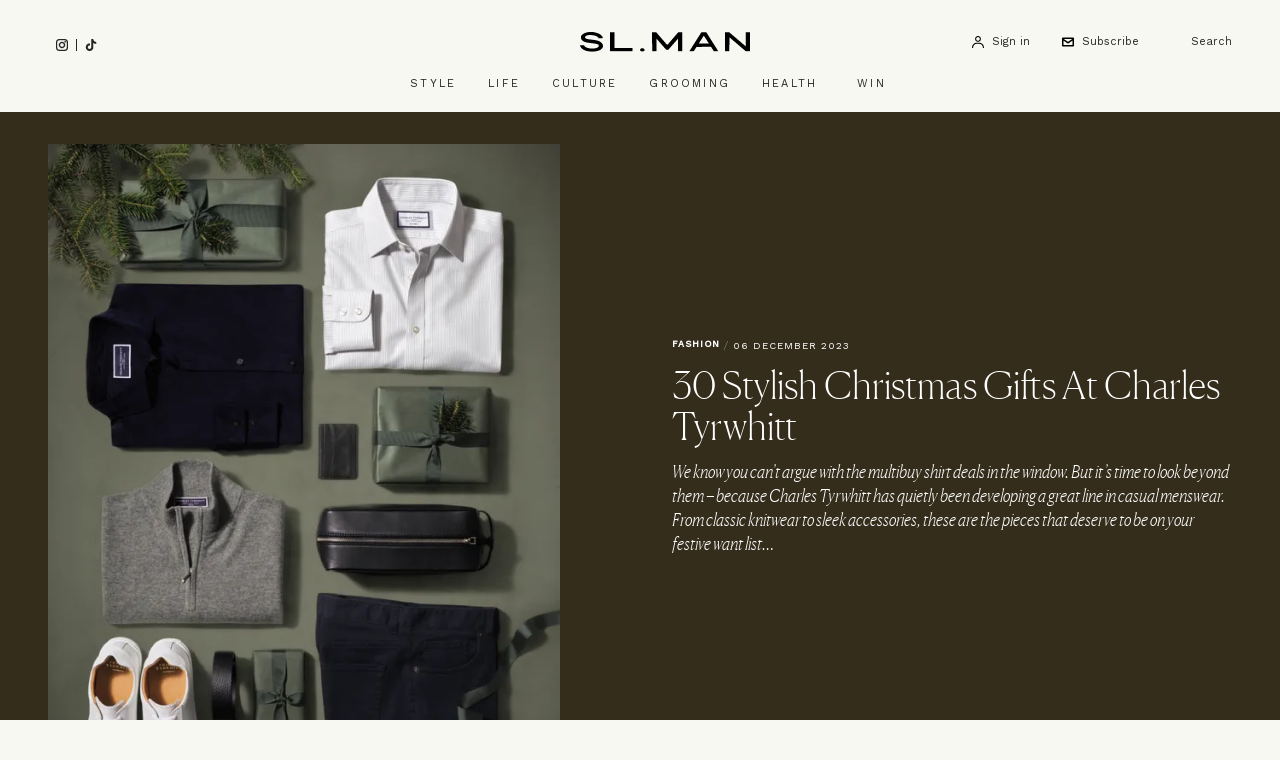

--- FILE ---
content_type: text/html; charset=UTF-8
request_url: https://slman.com/style/fashion/30-stylish-christmas-gifts-at-charles-tyrwhitt
body_size: 29856
content:
<!DOCTYPE html>
<html lang="en-gb" dir="ltr" prefix="og: https://ogp.me/ns#" class="tw-h-full">
<head>
  <meta charset="utf-8" />
<meta name="description" content="We know you can’t argue with the multibuy shirt deals in the window. But it’s time to look beyond them – because Charles Tyrwhitt has quietly been developing a great line in casual menswear. From classic knitwear to sleek accessories, these are the pieces that deserve to be on your festive want list…" />
<link rel="canonical" href="https://slman.com/style/fashion/30-stylish-christmas-gifts-at-charles-tyrwhitt" />
<meta property="og:site_name" content="SL.Man" />
<meta property="og:type" content="article" />
<meta property="og:url" content="https://slman.com/style/fashion/30-stylish-christmas-gifts-at-charles-tyrwhitt" />
<meta property="og:title" content="30 Stylish Christmas Gifts At Charles Tyrwhitt" />
<meta property="og:description" content="We know you can’t argue with the multibuy shirt deals in the window. But it’s time to look beyond them – because Charles Tyrwhitt has quietly been developing a great line in casual menswear. From classic knitwear to sleek accessories, these are the pieces that deserve to be on your festive want list…" />
<meta property="og:image" content="https://slman.com/sites/slman/files/styles/social/public/articles/2023/11/sl-man-061223-charles-tyrwhitt-campaign-herobanner.jpg?itok=YEypv16U" />
<meta property="og:image:url" content="https://slman.com/sites/slman/files/styles/social/public/articles/2023/11/sl-man-061223-charles-tyrwhitt-campaign-herobanner.jpg?itok=YEypv16U" />
<meta property="og:image:secure_url" content="https://slman.com/sites/slman/files/styles/social/public/articles/2023/11/sl-man-061223-charles-tyrwhitt-campaign-herobanner.jpg?itok=YEypv16U" />
<meta property="og:image:width" content="1600" />
<meta property="og:image:height" content="900" />
<meta property="og:updated_time" content="2023-12-06T14:04:25+0000" />
<meta property="article:section" content="Fashion" />
<meta property="article:tag" content="Style" />
<meta property="article:published_time" content="2023-12-06" />
<meta property="article:modified_time" content="2023-12-06T14:04:25+0000" />
<meta name="twitter:card" content="summary_large_image" />
<meta name="twitter:title" content="30 Stylish Christmas Gifts At Charles Tyrwhitt" />
<meta name="twitter:description" content="We know you can’t argue with the multibuy shirt deals in the window. But it’s time to look beyond them – because Charles Tyrwhitt has quietly been developing a great line in casual menswear. From classic knitwear to sleek accessories, these are the pieces that deserve to be on your festive want list…" />
<meta name="twitter:image" content="https://slman.com/sites/slman/files/styles/social/public/articles/2023/11/sl-man-061223-charles-tyrwhitt-campaign-herobanner.jpg?itok=YEypv16U" />
<meta name="Generator" content="Drupal 11 (https://www.drupal.org)" />
<meta name="MobileOptimized" content="width" />
<meta name="HandheldFriendly" content="true" />
<meta name="viewport" content="width=device-width, initial-scale=1.0" />
<script type="application/ld+json">{
    "@context": "https://schema.org",
    "@graph": [
        {
            "@type": "Article",
            "name": "30 Stylish Christmas Gifts At Charles Tyrwhitt",
            "headline": "30 Stylish Christmas Gifts At Charles Tyrwhitt",
            "about": [
                "Fashion",
                "Style"
            ],
            "description": "We know you can’t argue with the multibuy shirt deals in the window. But it’s time to look beyond them – because Charles Tyrwhitt has quietly been developing a great line in casual menswear. From classic knitwear to sleek accessories, these are the pieces that deserve to be on your festive want list…",
            "image": {
                "@type": "ImageObject",
                "representativeOfPage": "True",
                "url": "https://slman.com/sites/slman/files/styles/social/public/articles/2023/11/sl-man-061223-charles-tyrwhitt-campaign-herobanner.jpg?itok=YEypv16U",
                "width": "1600",
                "height": "900"
            },
            "datePublished": "2023-12-06",
            "isAccessibleForFree": "True",
            "dateModified": "2023-12-06T14:04:25+0000",
            "author": {
                "@type": "Organization",
                "@id": "SL.Man",
                "name": "SL.Man",
                "url": "https://slman.com/"
            },
            "publisher": {
                "@type": "Organization",
                "@id": "SL.Man",
                "name": "SL.Man",
                "url": "https://slman.com/"
            },
            "mainEntityOfPage": "https://slman.com/style/fashion/30-stylish-christmas-gifts-at-charles-tyrwhitt"
        },
        {
            "@type": "WebSite",
            "@id": "https://slman.com/",
            "name": "SL.Man",
            "url": "https://slman.com/",
            "potentialAction": {
                "@type": "SearchAction",
                "target": {
                    "@type": "EntryPoint",
                    "urlTemplate": "https://slman.com/search/{search_term_string}"
                },
                "query-input": "required name=search_term_string"
            },
            "publisher": {
                "@type": "Organization",
                "name": "SL.Man",
                "url": "https://slman.com/"
            }
        }
    ]
}</script>
<meta name="robots" content="max-image-preview:large" />
<link rel="preconnect" href="https://fonts.googleapis.com" />
<link crossorigin="" rel="preconnect" href="https://fonts.gstatic.com" />
<script>(function(w,d,s,l,i){w[l]=w[l]||[];w[l].push({'gtm.start':new Date().getTime(),event:'gtm.js'});var f=d.getElementsByTagName(s)[0],j=d.createElement(s),dl=l!='dataLayer'?'&amp;l='+l:'';j.async=true;j.src='https://www.googletagmanager.com/gtm.js?id='+i+dl;f.parentNode.insertBefore(j,f);})(window,document,'script','dataLayer','GTM-NKG6WBH');</script>
<script type="application/ld+json">{
    "@context": "https://schema.org",
    "@type": "BreadcrumbList",
    "itemListElement": [
        {
            "@type": "ListItem",
            "position": 1,
            "name": "Home",
            "item": "https://slman.com/"
        },
        {
            "@type": "ListItem",
            "position": 2,
            "name": "Style",
            "item": "https://slman.com/style"
        },
        {
            "@type": "ListItem",
            "position": 3,
            "name": "Fashion",
            "item": "https://slman.com/style/fashion"
        },
        {
            "@type": "ListItem",
            "position": 4,
            "name": "30 Stylish Christmas Gifts At Charles Tyrwhitt",
            "item": "https://slman.com/style/fashion/30-stylish-christmas-gifts-at-charles-tyrwhitt"
        }
    ]
}</script>
<script type="text/javascript">
          // Global Turnstile event handler - handles all forms on the page
          window.addEventListener("message", function(event) {
            if (event.data && event.data.source === "cloudflare-challenge" && event.data.event === "complete") {
              // Dispatch custom event to all forms
              window.dispatchEvent(new CustomEvent("turnstile-ready"));
            }
          })
        </script>
<script type="text/javascript">if ('serviceWorker' in navigator) { window.addEventListener('load', () => { navigator.serviceWorker.register('/service-worker.js'); }); }</script>
<style>*, ::before, ::after {--tw-ordinal: var(--tw-empty,/*!*/ /*!*/);--tw-slashed-zero: var(--tw-empty,/*!*/ /*!*/);--tw-numeric-figure: var(--tw-empty,/*!*/ /*!*/);--tw-numeric-spacing: var(--tw-empty,/*!*/ /*!*/);--tw-numeric-fraction: var(--tw-empty,/*!*/ /*!*/);}</style>
<link rel="alternate" type="text/markdown" title="30 Stylish Christmas Gifts At Charles Tyrwhitt " href="https://slman.com/node/2558.md" />

  <title>30 Stylish Christmas Gifts At Charles Tyrwhitt | SL.Man
</title>
  <link rel="apple-touch-icon" sizes="180x180" href="/sites/slman/themes/lambeth/assets/favicon/apple-touch-icon.png">
<link rel="icon" type="image/png" sizes="32x32" href="/sites/slman/themes/lambeth/assets/favicon/favicon-32x32.png">
<link rel="icon" type="image/png" sizes="16x16" href="/sites/slman/themes/lambeth/assets/favicon/favicon-16x16.png">
<link rel="manifest" href="/sites/slman/themes/lambeth/assets/favicon/site.webmanifest">
<link rel="mask-icon" href="/sites/slman/themes/lambeth/assets/favicon/safari-pinned-tab.svg" color="#6e6e65">
<link rel="shortcut icon" href="/sites/slman/themes/lambeth/assets/favicon/favicon.ico">
<meta name="apple-mobile-web-app-title" content="SL.Man">
<meta name="application-name" content="SL.Man">
<meta name="msapplication-TileColor" content="#f8f8f2">
<meta name="msapplication-config" content="/sites/slman/themes/lambeth/assets/favicon/browserconfig.xml">
<meta name="theme-color" content="#f8f8f2">
  <meta name="facebook-domain-verification" content="k2hze5pj0vg6u3crbwowhiky1w1bq2" />
  <link rel="stylesheet" media="all" href="/sites/slman/files/css/css_WD-0hoZ6KBs_HRBvHmh_f_09_IOrc_0H_EZzuEGf3II.css?delta=0&amp;language=en&amp;theme=lambeth&amp;include=eJxVjUEOwjAMBD-UkidVG9ekASdGtkGE11PgxGU0mj0sLBoJe8ZPljaCzclUhG3Blgi3oB25wDmRwH3-eWd3VPZEapyHWoe0F6ezoOYPTtLGdcUFzyTohWPPVbRAFo95bPXIU--xbs1JH2wz62BSST49uH_f3mVlQRE" />
<link rel="stylesheet" media="all" href="/sites/slman/files/css/css_w2CucpOecTXPuf3naMYJx7Z49_gAFJEpVnv8zONiNCE.css?delta=1&amp;language=en&amp;theme=lambeth&amp;include=eJxVjUEOwjAMBD-UkidVG9ekASdGtkGE11PgxGU0mj0sLBoJe8ZPljaCzclUhG3Blgi3oB25wDmRwH3-eWd3VPZEapyHWoe0F6ezoOYPTtLGdcUFzyTohWPPVbRAFo95bPXIU--xbs1JH2wz62BSST49uH_f3mVlQRE" />
<link rel="stylesheet" media="all" href="https://fonts.googleapis.com/css2?family=Work+Sans:ital,wght@0,300;0,400;0,500;1,400;1,500&amp;display=swap" />
<link rel="stylesheet" media="all" href="/sites/slman/files/css/css_5-JfWB51JvntO8gK-jUYaOppy8YjuJQilyd101SX4fs.css?delta=3&amp;language=en&amp;theme=lambeth&amp;include=eJxVjUEOwjAMBD-UkidVG9ekASdGtkGE11PgxGU0mj0sLBoJe8ZPljaCzclUhG3Blgi3oB25wDmRwH3-eWd3VPZEapyHWoe0F6ezoOYPTtLGdcUFzyTohWPPVbRAFo95bPXIU--xbs1JH2wz62BSST49uH_f3mVlQRE" />

  <script src="https://securepubads.g.doubleclick.net/tag/js/gpt.js" async crossorigin="anonymous"></script>

</head>
<body class="path-node page-node-type-article tw-bg-page tw-overflow-x-hidden tw-min-h-full">
  <a href="#main-content" class="visually-hidden focusable skip-link">
    Skip to main content
  </a>
      <noscript><iframe src="https://www.googletagmanager.com/ns.html?id=GTM-NKG6WBH" height="0" width="0" style="display:none;visibility:hidden;"></iframe>
</noscript>
  
        <div class="dialog-off-canvas-main-canvas tw-flex tw-justify-center tw-min-w-full" data-off-canvas-main-canvas>
    <div
  id="page"
  x-data="mobile_sidebar"
  class="tw-relative tw-bg-page tw-flex tw-font-serif tw-text-text tw-min-w-full"
  :class="{ 'menu-open': mobileSidebarIsOpen, 'search-open': mobileSidebarIsOpen }"
  @resize.window.debounce.75ms="hideOnLargeScreens"
  @signup-modal-open.window="document.body.classList.add('tw-overflow-hidden');"
  @signup-modal-close.window="document.body.classList.remove('tw-overflow-hidden');"
  >

	<div id="mobile-sidebar" class="tw-bg-page tw-fixed tw-w-sidebar tw-overflow-y-scroll tw-top-0 tw-bottom-0 tw-z-30 " x-cloak :class="mobileSidebarIsOpen ? '' : 'tw--left-sidebar'">
		
  <div  class="region region--mobile_sidebar tw-flex tw-flex-wrap">
    
<div class="search-api-page-block-form-site-search search-api-page-block-form search-form search-block-form container-inline block block-search-api-page block-search-api-page-form-block tw-w-full" data-drupal-selector="search-api-page-block-form-site-search" id="block-searchapipagesearchblockform-sidebar">
  
    

      <form region="mobile_sidebar" action="/style/fashion/30-stylish-christmas-gifts-at-charles-tyrwhitt" method="post" id="search-api-page-block-form-site-search" accept-charset="UTF-8" class="tw-flex tw-items-center">
  <span class="tw-relative tw-flex tw-flex-1 tw-items-center">
  <i class="tw-absolute tw-left-6 tw-top-6 tw-w-3">
    <svg clip-rule="evenodd" fill-rule="evenodd" stroke-linejoin="round" stroke-miterlimit="1.41421" viewBox="0 0 32 33"
  xmlns="http://www.w3.org/2000/svg">
  <path d="m31.351 28.225-6.763-6.764c1.644-2.286 2.547-5.018 2.547-7.894 0-3.622-1.41-7.029-3.975-9.592-2.559-2.561-5.968-3.975-9.593-3.975-3.623 0-7.031 1.41-9.593 3.975-2.562 2.561-3.973 5.969-3.973 9.592 0 3.624 1.41 7.03 3.973 9.594 2.562 2.562 5.969 3.976 9.593 3.976 2.875 0 5.605-.9 7.893-2.548l6.763 6.764c.433.432.997.648 1.564.648s1.132-.216 1.564-.648c.864-.865.864-2.264 0-3.128zm-24.248-8.193c-1.727-1.727-2.678-4.025-2.678-6.466s.951-4.736 2.678-6.464 4.022-2.679 6.464-2.679 4.739.951 6.465 2.679c1.728 1.728 2.679 4.024 2.679 6.465s-.95 4.738-2.679 6.466c-1.727 1.728-4.021 2.677-6.465 2.677-2.443 0-4.739-.951-6.464-2.678z" fill-rule="nonzero"></path>
</svg>

  </i>
  <input title="Enter the terms you wish to search for." data-twig-suggestions="minimal mobile_sidebar" data-drupal-selector="edit-keys" type="search" id="edit-keys" name="keys" value="" size="15" maxlength="128" class="form-search tw-bg-page tw-block tw-border-b-black tw-border-b-1 tw-border-l-0 tw-border-r-0 tw-border-t-0 tw-duration-500 tw-py-4 tw-pl-12 tw-text-md tw-transition-none tw-w-full focus:tw-border-b-black focus:tw-ring-black focus:tw-ring-0 focus:tw-outline-none placeholder:tw-font-sans placeholder:tw-text-xs placeholder:tw-text-text" placeholder="Search" />
  
</span>

<input autocomplete="off" data-drupal-selector="form-1hulhb3vdq12g-1ssiundtl9w1wesdj8nttctva8ss8" type="hidden" name="form_build_id" value="form-1HulhB3VDQ12G-1SsIUndTL9w1WESdj8NttCtVA8SS8" class="tw-mt-1 tw-block tw-w-full tw-bg-page tw-border-t-0 tw-border-l-0 tw-border-r-0 tw-border-b tw-border-text-light tw-shadow-sm focus:tw-border-field-focus focus:tw-ring focus:tw-ring-field-focus focus:tw-ring-opacity-30" />


<input data-drupal-selector="edit-search-api-page-block-form-site-search" type="hidden" name="form_id" value="search_api_page_block_form_site_search" class="tw-mt-1 tw-block tw-w-full tw-bg-page tw-border-t-0 tw-border-l-0 tw-border-r-0 tw-border-b tw-border-text-light tw-shadow-sm focus:tw-border-field-focus focus:tw-ring focus:tw-ring-field-focus focus:tw-ring-opacity-30" />

<div class="!tw-hidden js-form-wrapper form-wrapper" data-drupal-selector="edit-actions" data-twig-suggestions="mobile_sidebar" id="edit-actions"><input class="search-form__submit button js-form-submit form-submit tw-bg-transparent tw-border-t-0 tw-border-l-0 tw-border-r-0 tw-border-b tw-border-text-light tw-font-sans tw-m-0 tw-py-2 tw-text-xs tw-tracking-widest tw-uppercase hover:tw-border-b-accent hover:tw-text-accent focus:tw-border-b-accent focus:tw-ring-0 focus:tw-outline-none" data-twig-suggestions="minimal" data-drupal-selector="edit-submit" type="submit" id="edit-submit" name="op" value="Search" />


</div>

</form>

  </div>


<div id="block-hamburger-sidebar" class="block block-theme-blocks block-theme-blocks-hamburger tw-absolute tw-top-0 tw-right-0">
  
    
      <button @click="toggleSidebar()" aria-label="Toggle menu" class="tw-p-6 tw-w-full">
      <svg x-show="!mobileSidebarIsOpen" width="11px" height="11px" viewBox="0 0 41 29" xmlns="http://www.w3.org/2000/svg" xml:space="preserve" fill-rule="evenodd" clip-rule="evenodd" stroke-linejoin="round" stroke-miterlimit="2"><path d="M.00028224.0001h40.01205232v4.021H.00028224zM.00028224 11.9513h40.01205232v4.021H.00028224zM.00028224 24.0173h40.01205232v4.021H.00028224z"/></svg>
      <svg x-cloak x-show="mobileSidebarIsOpen" viewBox="0 0 32 32" width="11px" height="11px" xmlns="http://www.w3.org/2000/svg" xml:space="preserve" fill-rule="evenodd" clip-rule="evenodd" stroke-linejoin="round" stroke-miterlimit="2"><path d="M2.84338033.00074184 31.1361913 28.2935528l-2.84327724 2.84327725L.00010308 2.84401908z"/><path d="M31.13625816 2.84338033 2.8434472 31.1361913.00016995 28.29291405 28.29298092.00010308z"/></svg>
    </button>
  </div>



<div id="block-iconnavigation-mobile-sidebar" class="block block-theme-blocks block-theme-blocks-icon-navigation tw-mt-8">
  
    

  <div class="tw-space-y-3">
    <a href="/user/login?destination=/style/fashion/30-stylish-christmas-gifts-at-charles-tyrwhitt" class="tw-block"><div class="tw-flex tw-items-center tw-text-sm tw-shrink-0 tw-whitespace-nowrap tw-normal-case lg:tw-text-xs tw-font-sans tw-px-6"><div class="icon-account tw-flex tw-w-3"><svg width="16px" clip-rule="evenodd" fill-rule="evenodd" stroke-linejoin="round" stroke-miterlimit="2" viewBox="0 0 16 16" xmlns="http://www.w3.org/2000/svg"><circle cx="8" cy="3.892" fill="#FEFEFD" r="2.892"/><g fill-rule="nonzero" transform="matrix(.041184 0 0 .041184 -6.41441 -3.6036)"><path d="m350 276.5c52.5 0 94.5-42 94.5-94.5s-42-94.5-94.5-94.5-94.5 42-94.5 94.5 42 94.5 94.5 94.5zm0-154c33.25 0 59.5 26.25 59.5 59.5s-26.25 59.5-59.5 59.5-59.5-26.25-59.5-59.5 26.25-59.5 59.5-59.5z"/><path d="m388.5 304.5h-77c-85.75 0-154 70-154 154 0 10.5 7 17.5 17.5 17.5s17.5-7 17.5-17.5c0-66.5 54.25-119 119-119h77c66.5 0 119 54.25 119 119 0 10.5 7 17.5 17.5 17.5s17.5-7 17.5-17.5c0-84-70-154-154-154z"/></g></svg>
</div>
<div class="title tw-border-black tw-block lg:tw-border-none tw-pl-2 tw-text-2xs tw-tracking-wide">Sign in</div>
</div>
</a>
    
    
  </div>
</div>

<nav
  x-data="mobile_sidebar"
  role="navigation"
  aria-labelledby="block-mainnavigation-mobile-sidebar-menu"
   id="block-mainnavigation-mobile-sidebar" class="menu--main tw-border-t tw-border-grey-light tw-px-6 tw-pt-4 tw-mt-8 tw-w-full">
            
  <h2 class="visually-hidden" id="block-mainnavigation-mobile-sidebar-menu">Main navigation</h2>
  

        
    
        <ul class="menu menu-level-0">

        
        
    
            <li class="level-0 menu-item menu-item--expanded tw-my-3">

                        
                                  
                  <a href="/style" class="level-0 tw-font-sans tw-flex tw-justify-between tw-py-1 tw-uppercase tw-text-2xs tw-tracking-2xl" @click.prevent="toggleMenuDropdown" data-drupal-link-system-path="taxonomy/term/63">            Style
            <span class="tw-ml-2">
              <svg width="10px" height="10px" version="1.1" viewBox="26 26 48 48" xmlns="http://www.w3.org/2000/svg">
 <path d="m50 26c-0.55078 0-1 0.44922-1 1v22h-22c-0.55078 0-1 0.44922-1 1s0.44922 1 1 1h22v22c0 0.55078 0.44922 1 1 1s1-0.44922 1-1v-22h22c0.55078 0 1-0.44922 1-1s-0.44922-1-1-1h-22v-22c0-0.55078-0.44922-1-1-1z"></path>
</svg>

              <svg class="tw-hidden" width="10px" height="10px" viewBox="0 0 10 10" version="1.1" xmlns="http://www.w3.org/2000/svg" xmlns:xlink="http://www.w3.org/1999/xlink" xml:space="preserve" xmlns:serif="http://www.serif.com/" style="fill-rule:evenodd;clip-rule:evenodd;stroke-linejoin:round;stroke-miterlimit:2;">
    <path d="M9.792,4.792L0.208,4.792C0.094,4.792 0,4.885 0,5C0,5.115 0.094,5.208 0.208,5.208L9.792,5.208C9.906,5.208 10,5.115 10,5C10,4.885 9.906,4.792 9.792,4.792Z" style="fill-rule:nonzero;"/>
</svg>

            </span>
          </a>
              
        <ul class="menu menu-level-1 tw-hidden tw-ml-6 tw-mb-4 tw-mt-2">

        
              <li >
                <a href="/style" class="level-1 tw-font-sans tw-flex tw-justify-between tw-py-1 tw-uppercase tw-text-2xs tw-tracking-2xl tw-underline" data-drupal-link-system-path="taxonomy/term/63">All Style</a>
      </li>
    
    
            <li class="level-1 menu-item tw-my-3">

                        
                
                  <a href="/style/fashion" class="level-1 tw-font-sans tw-flex tw-justify-between tw-py-1 tw-uppercase tw-text-2xs tw-tracking-2xl" data-drupal-link-system-path="taxonomy/term/15">Fashion</a>
        
      </li>
    
            <li class="level-1 menu-item tw-my-3">

                        
                
                  <a href="/style/accessories" class="level-1 tw-font-sans tw-flex tw-justify-between tw-py-1 tw-uppercase tw-text-2xs tw-tracking-2xl" data-drupal-link-system-path="taxonomy/term/64">Accessories</a>
        
      </li>
    
            <li class="level-1 menu-item tw-my-3">

                        
                
                  <a href="/style/footwear" class="level-1 tw-font-sans tw-flex tw-justify-between tw-py-1 tw-uppercase tw-text-2xs tw-tracking-2xl" data-drupal-link-system-path="taxonomy/term/65">Footwear</a>
        
      </li>
    
            <li class="level-1 menu-item tw-my-3">

                        
                
                  <a href="/style/watches" class="level-1 tw-font-sans tw-flex tw-justify-between tw-py-1 tw-uppercase tw-text-2xs tw-tracking-2xl" data-drupal-link-system-path="taxonomy/term/66">Watches</a>
        
      </li>
        </ul>
  
        
      </li>
    
            <li class="level-0 menu-item menu-item--expanded tw-my-3">

                        
                                  
                  <a href="/life" class="level-0 tw-font-sans tw-flex tw-justify-between tw-py-1 tw-uppercase tw-text-2xs tw-tracking-2xl" @click.prevent="toggleMenuDropdown" data-drupal-link-system-path="taxonomy/term/50">            Life
            <span class="tw-ml-2">
              <svg width="10px" height="10px" version="1.1" viewBox="26 26 48 48" xmlns="http://www.w3.org/2000/svg">
 <path d="m50 26c-0.55078 0-1 0.44922-1 1v22h-22c-0.55078 0-1 0.44922-1 1s0.44922 1 1 1h22v22c0 0.55078 0.44922 1 1 1s1-0.44922 1-1v-22h22c0.55078 0 1-0.44922 1-1s-0.44922-1-1-1h-22v-22c0-0.55078-0.44922-1-1-1z"></path>
</svg>

              <svg class="tw-hidden" width="10px" height="10px" viewBox="0 0 10 10" version="1.1" xmlns="http://www.w3.org/2000/svg" xmlns:xlink="http://www.w3.org/1999/xlink" xml:space="preserve" xmlns:serif="http://www.serif.com/" style="fill-rule:evenodd;clip-rule:evenodd;stroke-linejoin:round;stroke-miterlimit:2;">
    <path d="M9.792,4.792L0.208,4.792C0.094,4.792 0,4.885 0,5C0,5.115 0.094,5.208 0.208,5.208L9.792,5.208C9.906,5.208 10,5.115 10,5C10,4.885 9.906,4.792 9.792,4.792Z" style="fill-rule:nonzero;"/>
</svg>

            </span>
          </a>
              
        <ul class="menu menu-level-1 tw-hidden tw-ml-6 tw-mb-4 tw-mt-2">

        
              <li >
                <a href="/life" class="level-1 tw-font-sans tw-flex tw-justify-between tw-py-1 tw-uppercase tw-text-2xs tw-tracking-2xl tw-underline" data-drupal-link-system-path="taxonomy/term/50">All Life</a>
      </li>
    
    
            <li class="level-1 menu-item menu-item--expanded tw-my-3">

                        
                                  
                  <a href="/life/food-drink" class="level-1 tw-font-sans tw-flex tw-justify-between tw-py-1 tw-uppercase tw-text-2xs tw-tracking-2xl" @click.prevent="toggleMenuDropdown" data-drupal-link-system-path="taxonomy/term/51">            Food &amp; Drink
            <span class="tw-ml-2">
              <svg width="10px" height="10px" version="1.1" viewBox="26 26 48 48" xmlns="http://www.w3.org/2000/svg">
 <path d="m50 26c-0.55078 0-1 0.44922-1 1v22h-22c-0.55078 0-1 0.44922-1 1s0.44922 1 1 1h22v22c0 0.55078 0.44922 1 1 1s1-0.44922 1-1v-22h22c0.55078 0 1-0.44922 1-1s-0.44922-1-1-1h-22v-22c0-0.55078-0.44922-1-1-1z"></path>
</svg>

              <svg class="tw-hidden" width="10px" height="10px" viewBox="0 0 10 10" version="1.1" xmlns="http://www.w3.org/2000/svg" xmlns:xlink="http://www.w3.org/1999/xlink" xml:space="preserve" xmlns:serif="http://www.serif.com/" style="fill-rule:evenodd;clip-rule:evenodd;stroke-linejoin:round;stroke-miterlimit:2;">
    <path d="M9.792,4.792L0.208,4.792C0.094,4.792 0,4.885 0,5C0,5.115 0.094,5.208 0.208,5.208L9.792,5.208C9.906,5.208 10,5.115 10,5C10,4.885 9.906,4.792 9.792,4.792Z" style="fill-rule:nonzero;"/>
</svg>

            </span>
          </a>
              
        <ul class="menu menu-level-2 tw-hidden tw-ml-6 tw-mb-4 tw-mt-2">

        
              <li >
                <a href="/life/food-drink" class="level-2 tw-font-sans tw-flex tw-justify-between tw-py-1 tw-uppercase tw-text-2xs tw-tracking-2xl tw-underline" data-drupal-link-system-path="taxonomy/term/51">All Food &amp; Drink</a>
      </li>
    
    
            <li class="level-2 menu-item tw-my-3">

                        
                
                  <a href="/life/food-drink/recipes" class="level-2 tw-font-sans tw-flex tw-justify-between tw-py-1 tw-uppercase tw-text-2xs tw-tracking-2xl" data-drupal-link-system-path="taxonomy/term/71">Recipes</a>
        
      </li>
        </ul>
  
        
      </li>
    
            <li class="level-1 menu-item tw-my-3">

                        
                
                  <a href="/life/interviews-careers" class="level-1 tw-font-sans tw-flex tw-justify-between tw-py-1 tw-uppercase tw-text-2xs tw-tracking-2xl" data-drupal-link-system-path="taxonomy/term/52">Interviews &amp; Careers</a>
        
      </li>
        </ul>
  
        
      </li>
    
            <li class="level-0 menu-item menu-item--expanded tw-my-3">

                        
                                  
                  <a href="/culture" class="level-0 tw-font-sans tw-flex tw-justify-between tw-py-1 tw-uppercase tw-text-2xs tw-tracking-2xl" @click.prevent="toggleMenuDropdown" data-drupal-link-system-path="taxonomy/term/53">            Culture
            <span class="tw-ml-2">
              <svg width="10px" height="10px" version="1.1" viewBox="26 26 48 48" xmlns="http://www.w3.org/2000/svg">
 <path d="m50 26c-0.55078 0-1 0.44922-1 1v22h-22c-0.55078 0-1 0.44922-1 1s0.44922 1 1 1h22v22c0 0.55078 0.44922 1 1 1s1-0.44922 1-1v-22h22c0.55078 0 1-0.44922 1-1s-0.44922-1-1-1h-22v-22c0-0.55078-0.44922-1-1-1z"></path>
</svg>

              <svg class="tw-hidden" width="10px" height="10px" viewBox="0 0 10 10" version="1.1" xmlns="http://www.w3.org/2000/svg" xmlns:xlink="http://www.w3.org/1999/xlink" xml:space="preserve" xmlns:serif="http://www.serif.com/" style="fill-rule:evenodd;clip-rule:evenodd;stroke-linejoin:round;stroke-miterlimit:2;">
    <path d="M9.792,4.792L0.208,4.792C0.094,4.792 0,4.885 0,5C0,5.115 0.094,5.208 0.208,5.208L9.792,5.208C9.906,5.208 10,5.115 10,5C10,4.885 9.906,4.792 9.792,4.792Z" style="fill-rule:nonzero;"/>
</svg>

            </span>
          </a>
              
        <ul class="menu menu-level-1 tw-hidden tw-ml-6 tw-mb-4 tw-mt-2">

        
              <li >
                <a href="/culture" class="level-1 tw-font-sans tw-flex tw-justify-between tw-py-1 tw-uppercase tw-text-2xs tw-tracking-2xl tw-underline" data-drupal-link-system-path="taxonomy/term/53">All Culture</a>
      </li>
    
    
            <li class="level-1 menu-item tw-my-3">

                        
                
                  <a href="/culture/restaurants" class="level-1 tw-font-sans tw-flex tw-justify-between tw-py-1 tw-uppercase tw-text-2xs tw-tracking-2xl" data-drupal-link-system-path="taxonomy/term/70">Restaurants</a>
        
      </li>
    
            <li class="level-1 menu-item tw-my-3">

                        
                
                  <a href="/culture/whats-on" class="level-1 tw-font-sans tw-flex tw-justify-between tw-py-1 tw-uppercase tw-text-2xs tw-tracking-2xl" data-drupal-link-system-path="taxonomy/term/54">What&#039;s On</a>
        
      </li>
    
            <li class="level-1 menu-item tw-my-3">

                        
                
                  <a href="/culture/tv-film" class="level-1 tw-font-sans tw-flex tw-justify-between tw-py-1 tw-uppercase tw-text-2xs tw-tracking-2xl" data-drupal-link-system-path="taxonomy/term/55">TV &amp; Film</a>
        
      </li>
    
            <li class="level-1 menu-item tw-my-3">

                        
                
                  <a href="/culture/podcast" class="level-1 tw-font-sans tw-flex tw-justify-between tw-py-1 tw-uppercase tw-text-2xs tw-tracking-2xl" data-drupal-link-system-path="taxonomy/term/56">Podcast</a>
        
      </li>
    
            <li class="level-1 menu-item menu-item--expanded tw-my-3">

                        
                                  
                  <a href="/culture/travel" class="level-1 tw-font-sans tw-flex tw-justify-between tw-py-1 tw-uppercase tw-text-2xs tw-tracking-2xl" @click.prevent="toggleMenuDropdown" data-drupal-link-system-path="taxonomy/term/57">            Travel
            <span class="tw-ml-2">
              <svg width="10px" height="10px" version="1.1" viewBox="26 26 48 48" xmlns="http://www.w3.org/2000/svg">
 <path d="m50 26c-0.55078 0-1 0.44922-1 1v22h-22c-0.55078 0-1 0.44922-1 1s0.44922 1 1 1h22v22c0 0.55078 0.44922 1 1 1s1-0.44922 1-1v-22h22c0.55078 0 1-0.44922 1-1s-0.44922-1-1-1h-22v-22c0-0.55078-0.44922-1-1-1z"></path>
</svg>

              <svg class="tw-hidden" width="10px" height="10px" viewBox="0 0 10 10" version="1.1" xmlns="http://www.w3.org/2000/svg" xmlns:xlink="http://www.w3.org/1999/xlink" xml:space="preserve" xmlns:serif="http://www.serif.com/" style="fill-rule:evenodd;clip-rule:evenodd;stroke-linejoin:round;stroke-miterlimit:2;">
    <path d="M9.792,4.792L0.208,4.792C0.094,4.792 0,4.885 0,5C0,5.115 0.094,5.208 0.208,5.208L9.792,5.208C9.906,5.208 10,5.115 10,5C10,4.885 9.906,4.792 9.792,4.792Z" style="fill-rule:nonzero;"/>
</svg>

            </span>
          </a>
              
        <ul class="menu menu-level-2 tw-hidden tw-ml-6 tw-mb-4 tw-mt-2">

        
              <li >
                <a href="/culture/travel" class="level-2 tw-font-sans tw-flex tw-justify-between tw-py-1 tw-uppercase tw-text-2xs tw-tracking-2xl tw-underline" data-drupal-link-system-path="taxonomy/term/57">All Travel</a>
      </li>
    
    
            <li class="level-2 menu-item tw-my-3">

                        
                
                  <a href="/culture/travel/city-breaks" class="level-2 tw-font-sans tw-flex tw-justify-between tw-py-1 tw-uppercase tw-text-2xs tw-tracking-2xl" data-drupal-link-system-path="taxonomy/term/58">City Breaks</a>
        
      </li>
    
            <li class="level-2 menu-item tw-my-3">

                        
                
                  <a href="/culture/travel/europe" class="level-2 tw-font-sans tw-flex tw-justify-between tw-py-1 tw-uppercase tw-text-2xs tw-tracking-2xl" data-drupal-link-system-path="taxonomy/term/59">Europe</a>
        
      </li>
    
            <li class="level-2 menu-item tw-my-3">

                        
                
                  <a href="/culture/travel/holidays" class="level-2 tw-font-sans tw-flex tw-justify-between tw-py-1 tw-uppercase tw-text-2xs tw-tracking-2xl" data-drupal-link-system-path="taxonomy/term/60">Holidays</a>
        
      </li>
    
            <li class="level-2 menu-item tw-my-3">

                        
                
                  <a href="/culture/travel/uk" class="level-2 tw-font-sans tw-flex tw-justify-between tw-py-1 tw-uppercase tw-text-2xs tw-tracking-2xl" data-drupal-link-system-path="taxonomy/term/61">UK</a>
        
      </li>
        </ul>
  
        
      </li>
        </ul>
  
        
      </li>
    
            <li class="level-0 menu-item tw-my-3">

                        
                
                  <a href="/grooming" class="level-0 tw-font-sans tw-flex tw-justify-between tw-py-1 tw-uppercase tw-text-2xs tw-tracking-2xl" data-drupal-link-system-path="taxonomy/term/62">Grooming</a>
        
      </li>
    
            <li class="level-0 menu-item menu-item--expanded tw-my-3">

                        
                                  
                  <a href="/health" class="level-0 tw-font-sans tw-flex tw-justify-between tw-py-1 tw-uppercase tw-text-2xs tw-tracking-2xl" @click.prevent="toggleMenuDropdown" data-drupal-link-system-path="taxonomy/term/67">            Health
            <span class="tw-ml-2">
              <svg width="10px" height="10px" version="1.1" viewBox="26 26 48 48" xmlns="http://www.w3.org/2000/svg">
 <path d="m50 26c-0.55078 0-1 0.44922-1 1v22h-22c-0.55078 0-1 0.44922-1 1s0.44922 1 1 1h22v22c0 0.55078 0.44922 1 1 1s1-0.44922 1-1v-22h22c0.55078 0 1-0.44922 1-1s-0.44922-1-1-1h-22v-22c0-0.55078-0.44922-1-1-1z"></path>
</svg>

              <svg class="tw-hidden" width="10px" height="10px" viewBox="0 0 10 10" version="1.1" xmlns="http://www.w3.org/2000/svg" xmlns:xlink="http://www.w3.org/1999/xlink" xml:space="preserve" xmlns:serif="http://www.serif.com/" style="fill-rule:evenodd;clip-rule:evenodd;stroke-linejoin:round;stroke-miterlimit:2;">
    <path d="M9.792,4.792L0.208,4.792C0.094,4.792 0,4.885 0,5C0,5.115 0.094,5.208 0.208,5.208L9.792,5.208C9.906,5.208 10,5.115 10,5C10,4.885 9.906,4.792 9.792,4.792Z" style="fill-rule:nonzero;"/>
</svg>

            </span>
          </a>
              
        <ul class="menu menu-level-1 tw-hidden tw-ml-6 tw-mb-4 tw-mt-2">

        
              <li >
                <a href="/health" class="level-1 tw-font-sans tw-flex tw-justify-between tw-py-1 tw-uppercase tw-text-2xs tw-tracking-2xl tw-underline" data-drupal-link-system-path="taxonomy/term/67">All Health</a>
      </li>
    
    
            <li class="level-1 menu-item tw-my-3">

                        
                
                  <a href="/health/diet-nutrition" class="level-1 tw-font-sans tw-flex tw-justify-between tw-py-1 tw-uppercase tw-text-2xs tw-tracking-2xl" data-drupal-link-system-path="taxonomy/term/69">Diet &amp; Nutrition</a>
        
      </li>
    
            <li class="level-1 menu-item tw-my-3">

                        
                
                  <a href="/health/fitness" class="level-1 tw-font-sans tw-flex tw-justify-between tw-py-1 tw-uppercase tw-text-2xs tw-tracking-2xl" data-drupal-link-system-path="taxonomy/term/68">Fitness</a>
        
      </li>
        </ul>
  
        
      </li>
    
            <li class="level-0 menu-item tw-my-3">

                        
                
                  <a href="/win" class="level-0 tw-font-sans tw-flex tw-justify-between tw-py-1 tw-uppercase tw-text-2xs tw-tracking-2xl" data-drupal-link-system-path="win">Win</a>
        
      </li>
        </ul>
  


  </nav>


<div id="block-socialnetworkslinks-mobile-sidebar" class="block block-integrations block-integrations-social-networks-links tw-px-4">

	
		

			<div class="tw-flex tw-divide-x tw-space-x-2 tw-text-center tw-relative tw-mt-2">
							<div class="tw-pl-2">
					<a href="https://www.instagram.com/slmanofficial/" target="_blank" class="">
						<svg class="tw-w-5 tw-h-5" fill="currentColor" width="32" height="32" role="img" viewBox="0 0 24 24" xmlns="http://www.w3.org/2000/svg"><title>Instagram</title><path stroke="currentColor" stroke-width="0.7" d="M12 0C8.74 0 8.333.015 7.053.072 5.775.132 4.905.333 4.14.63c-.789.306-1.459.717-2.126 1.384S.935 3.35.63 4.14C.333 4.905.131 5.775.072 7.053.012 8.333 0 8.74 0 12s.015 3.667.072 4.947c.06 1.277.261 2.148.558 2.913.306.788.717 1.459 1.384 2.126.667.666 1.336 1.079 2.126 1.384.766.296 1.636.499 2.913.558C8.333 23.988 8.74 24 12 24s3.667-.015 4.947-.072c1.277-.06 2.148-.262 2.913-.558.788-.306 1.459-.718 2.126-1.384.666-.667 1.079-1.335 1.384-2.126.296-.765.499-1.636.558-2.913.06-1.28.072-1.687.072-4.947s-.015-3.667-.072-4.947c-.06-1.277-.262-2.149-.558-2.913-.306-.789-.718-1.459-1.384-2.126C21.319 1.347 20.651.935 19.86.63c-.765-.297-1.636-.499-2.913-.558C15.667.012 15.26 0 12 0zm0 2.16c3.203 0 3.585.016 4.85.071 1.17.055 1.805.249 2.227.415.562.217.96.477 1.382.896.419.42.679.819.896 1.381.164.422.36 1.057.413 2.227.057 1.266.07 1.646.07 4.85s-.015 3.585-.074 4.85c-.061 1.17-.256 1.805-.421 2.227-.224.562-.479.96-.899 1.382-.419.419-.824.679-1.38.896-.42.164-1.065.36-2.235.413-1.274.057-1.649.07-4.859.07-3.211 0-3.586-.015-4.859-.074-1.171-.061-1.816-.256-2.236-.421-.569-.224-.96-.479-1.379-.899-.421-.419-.69-.824-.9-1.38-.165-.42-.359-1.065-.42-2.235-.045-1.26-.061-1.649-.061-4.844 0-3.196.016-3.586.061-4.861.061-1.17.255-1.814.42-2.234.21-.57.479-.96.9-1.381.419-.419.81-.689 1.379-.898.42-.166 1.051-.361 2.221-.421 1.275-.045 1.65-.06 4.859-.06l.045.03zm0 3.678c-3.405 0-6.162 2.76-6.162 6.162 0 3.405 2.76 6.162 6.162 6.162 3.405 0 6.162-2.76 6.162-6.162 0-3.405-2.76-6.162-6.162-6.162zM12 16c-2.21 0-4-1.79-4-4s1.79-4 4-4 4 1.79 4 4-1.79 4-4 4zm7.846-10.405c0 .795-.646 1.44-1.44 1.44-.795 0-1.44-.646-1.44-1.44 0-.794.646-1.439 1.44-1.439.793-.001 1.44.645 1.44 1.439z"/></svg>
					</a>
				</div>
							<div class="tw-pl-2">
					<a href="https://tiktok.com/@slman.official" target="_blank" class="">
						<svg class="tw-w-5 tw-h-5" fill="currentColor" width="32" height="32" role="img" viewBox="47.96 16 416.04 480.02" xmlns="http://www.w3.org/2000/svg"><title>TikTok</title><path d="M412.19,118.66a109.27,109.27,0,0,1-9.45-5.5,132.87,132.87,0,0,1-24.27-20.62c-18.1-20.71-24.86-41.72-27.35-56.43h.1C349.14,23.9,350,16,350.13,16H267.69V334.78c0,4.28,0,8.51-.18,12.69,0,.52-.05,1-.08,1.56,0,.23,0,.47-.05.71,0,.06,0,.12,0,.18a70,70,0,0,1-35.22,55.56,68.8,68.8,0,0,1-34.11,9c-38.41,0-69.54-31.32-69.54-70s31.13-70,69.54-70a68.9,68.9,0,0,1,21.41,3.39l.1-83.94a153.14,153.14,0,0,0-118,34.52,161.79,161.79,0,0,0-35.3,43.53c-3.48,6-16.61,30.11-18.2,69.24-1,22.21,5.67,45.22,8.85,54.73v.2c2,5.6,9.75,24.71,22.38,40.82A167.53,167.53,0,0,0,115,470.66v-.2l.2.2C155.11,497.78,199.36,496,199.36,496c7.66-.31,33.32,0,62.46-13.81,32.32-15.31,50.72-38.12,50.72-38.12a158.46,158.46,0,0,0,27.64-45.93c7.46-19.61,9.95-43.13,9.95-52.53V176.49c1,.6,14.32,9.41,14.32,9.41s19.19,12.3,49.13,20.31c21.48,5.7,50.42,6.9,50.42,6.9V131.27C453.86,132.37,433.27,129.17,412.19,118.66Z"></path></svg>
					</a>
				</div>
					</div>
	</div>

<nav
  x-data="mobile_sidebar"
  role="navigation"
  aria-labelledby="block-footer-menu-mobile-sidebar-menu"
   id="block-footer-menu-mobile-sidebar" class="menu--secondary tw-border-t tw-border-grey-light tw-mt-8 tw-pt-8 tw-px-6 tw-w-full">
            
  <h2 class="visually-hidden" id="block-footer-menu-mobile-sidebar-menu">Footer</h2>
  

        
    
        <ul class="menu menu-level-0">

    
            <li class="level-0 menu-item tw-my-1">

                <a href="https://slman.com/about-contact" class="level-0 tw-font-sans tw-flex tw-justify-between tw-py-1 tw-text-2xs tw-tracking-wide">About &amp; Contact</a>
      </li>
    
            <li class="level-0 menu-item tw-my-1">

                <a href="https://slman.com/advertise" class="level-0 tw-font-sans tw-flex tw-justify-between tw-py-1 tw-text-2xs tw-tracking-wide">Advertise</a>
      </li>
    
            <li class="level-0 menu-item tw-my-1">

                <a href="/archive" class="level-0 tw-font-sans tw-flex tw-justify-between tw-py-1 tw-text-2xs tw-tracking-wide" data-drupal-link-system-path="archive">Sitemap</a>
      </li>
    
            <li class="level-0 menu-item tw-my-1">

                <a href="https://slman.com/privacy-cookies" class="level-0 tw-font-sans tw-flex tw-justify-between tw-py-1 tw-text-2xs tw-tracking-wide">Privacy &amp; Cookies</a>
      </li>
    
            <li class="level-0 menu-item tw-my-1">

                <a href="https://sheerluxe.com/" class="level-0 tw-font-sans tw-flex tw-justify-between tw-py-1 tw-text-2xs tw-tracking-wide">Read for her at SheerLuxe.com</a>
      </li>
    
            <li class="level-0 menu-item tw-my-1">

                <a href="https://slman.com/terms-conditions" class="level-0 tw-font-sans tw-flex tw-justify-between tw-py-1 tw-text-2xs tw-tracking-wide">Terms &amp; Conditions</a>
      </li>
    
            <li class="level-0 menu-item tw-my-1">

                <a href="https://slman.com/work-us" class="level-0 tw-font-sans tw-flex tw-justify-between tw-py-1 tw-text-2xs tw-tracking-wide">Work With Us</a>
      </li>
        </ul>
  


  </nav>

  </div>

	</div>

	<div
    id="mobile-slideout"
    role="document"
    class="tw-relative tw-min-w-full tw-visible tw-bg-page lg:tw-pt-4 tw-z-20 tw-transition-spacing tw-ease-linear tw-duration-300 tw-flex tw-flex-col"
    >

		
		<header class="tw-bg-page tw-sticky tw-top-0 tw-z-20">
			<div class="tw-container tw-max-w-screen-3xl tw-mx-auto">
									
  <div  class="region region--header_top tw-flex md:tw-flex-wrap tw-items-center lg:tw-justify-between lg:tw-pt-4 tw-relative" x-data="header_search" @keydown.escape.window="searchBlockVisible = false">
    

<div id="block-lambeth-socialnetworkslinks" class="block block-integrations block-integrations-social-networks-links tw-hidden lg:tw-block">

	
		

			<div class="tw-flex tw-divide-x tw-space-x-2 tw-text-center tw-relative lg:tw-mt-1.5">
							<div class="tw-pl-2">
					<a href="https://www.instagram.com/slmanofficial/" target="_blank" class="">
						<svg class="tw-w-3 tw-h-3" fill="currentColor" width="32" height="32" role="img" viewBox="0 0 24 24" xmlns="http://www.w3.org/2000/svg"><title>Instagram</title><path stroke="currentColor" stroke-width="0.7" d="M12 0C8.74 0 8.333.015 7.053.072 5.775.132 4.905.333 4.14.63c-.789.306-1.459.717-2.126 1.384S.935 3.35.63 4.14C.333 4.905.131 5.775.072 7.053.012 8.333 0 8.74 0 12s.015 3.667.072 4.947c.06 1.277.261 2.148.558 2.913.306.788.717 1.459 1.384 2.126.667.666 1.336 1.079 2.126 1.384.766.296 1.636.499 2.913.558C8.333 23.988 8.74 24 12 24s3.667-.015 4.947-.072c1.277-.06 2.148-.262 2.913-.558.788-.306 1.459-.718 2.126-1.384.666-.667 1.079-1.335 1.384-2.126.296-.765.499-1.636.558-2.913.06-1.28.072-1.687.072-4.947s-.015-3.667-.072-4.947c-.06-1.277-.262-2.149-.558-2.913-.306-.789-.718-1.459-1.384-2.126C21.319 1.347 20.651.935 19.86.63c-.765-.297-1.636-.499-2.913-.558C15.667.012 15.26 0 12 0zm0 2.16c3.203 0 3.585.016 4.85.071 1.17.055 1.805.249 2.227.415.562.217.96.477 1.382.896.419.42.679.819.896 1.381.164.422.36 1.057.413 2.227.057 1.266.07 1.646.07 4.85s-.015 3.585-.074 4.85c-.061 1.17-.256 1.805-.421 2.227-.224.562-.479.96-.899 1.382-.419.419-.824.679-1.38.896-.42.164-1.065.36-2.235.413-1.274.057-1.649.07-4.859.07-3.211 0-3.586-.015-4.859-.074-1.171-.061-1.816-.256-2.236-.421-.569-.224-.96-.479-1.379-.899-.421-.419-.69-.824-.9-1.38-.165-.42-.359-1.065-.42-2.235-.045-1.26-.061-1.649-.061-4.844 0-3.196.016-3.586.061-4.861.061-1.17.255-1.814.42-2.234.21-.57.479-.96.9-1.381.419-.419.81-.689 1.379-.898.42-.166 1.051-.361 2.221-.421 1.275-.045 1.65-.06 4.859-.06l.045.03zm0 3.678c-3.405 0-6.162 2.76-6.162 6.162 0 3.405 2.76 6.162 6.162 6.162 3.405 0 6.162-2.76 6.162-6.162 0-3.405-2.76-6.162-6.162-6.162zM12 16c-2.21 0-4-1.79-4-4s1.79-4 4-4 4 1.79 4 4-1.79 4-4 4zm7.846-10.405c0 .795-.646 1.44-1.44 1.44-.795 0-1.44-.646-1.44-1.44 0-.794.646-1.439 1.44-1.439.793-.001 1.44.645 1.44 1.439z"/></svg>
					</a>
				</div>
							<div class="tw-pl-2">
					<a href="https://tiktok.com/@slman.official" target="_blank" class="">
						<svg class="tw-w-3 tw-h-3" fill="currentColor" width="32" height="32" role="img" viewBox="47.96 16 416.04 480.02" xmlns="http://www.w3.org/2000/svg"><title>TikTok</title><path d="M412.19,118.66a109.27,109.27,0,0,1-9.45-5.5,132.87,132.87,0,0,1-24.27-20.62c-18.1-20.71-24.86-41.72-27.35-56.43h.1C349.14,23.9,350,16,350.13,16H267.69V334.78c0,4.28,0,8.51-.18,12.69,0,.52-.05,1-.08,1.56,0,.23,0,.47-.05.71,0,.06,0,.12,0,.18a70,70,0,0,1-35.22,55.56,68.8,68.8,0,0,1-34.11,9c-38.41,0-69.54-31.32-69.54-70s31.13-70,69.54-70a68.9,68.9,0,0,1,21.41,3.39l.1-83.94a153.14,153.14,0,0,0-118,34.52,161.79,161.79,0,0,0-35.3,43.53c-3.48,6-16.61,30.11-18.2,69.24-1,22.21,5.67,45.22,8.85,54.73v.2c2,5.6,9.75,24.71,22.38,40.82A167.53,167.53,0,0,0,115,470.66v-.2l.2.2C155.11,497.78,199.36,496,199.36,496c7.66-.31,33.32,0,62.46-13.81,32.32-15.31,50.72-38.12,50.72-38.12a158.46,158.46,0,0,0,27.64-45.93c7.46-19.61,9.95-43.13,9.95-52.53V176.49c1,.6,14.32,9.41,14.32,9.41s19.19,12.3,49.13,20.31c21.48,5.7,50.42,6.9,50.42,6.9V131.27C453.86,132.37,433.27,129.17,412.19,118.66Z"></path></svg>
					</a>
				</div>
					</div>
	</div>


<div id="block-hamburger" class="block block-theme-blocks block-theme-blocks-hamburger tw-bg-page tw-flex-1">
  
    
      <button @click="toggleSidebar()" aria-label="Toggle menu" class="tw--ml-5 tw-p-5 lg:tw-hidden">
      <svg x-show="!mobileSidebarIsOpen" width="12px" height="20px" viewBox="0 0 138 113" xmlns="http://www.w3.org/2000/svg" xml:space="preserve" fill-rule="evenodd" clip-rule="evenodd" stroke-linejoin="round" stroke-miterlimit="2">
        <rect x="0" y="0" width="137.515" height="12.246"/>
        <rect x="0" y="50.093" width="137.515" height="12.246"/>
        <rect x="0" y="99.785" width="137.515" height="12.246"/>
      </svg>
      <svg x-cloak x-show="mobileSidebarIsOpen" viewBox="0 0 32 32" width="20px" height="20px" xmlns="http://www.w3.org/2000/svg" xml:space="preserve" fill-rule="evenodd" clip-rule="evenodd" stroke-linejoin="round" stroke-miterlimit="2"><path d="M2.84338033.00074184 31.1361913 28.2935528l-2.84327724 2.84327725L.00010308 2.84401908z"/><path d="M31.13625816 2.84338033 2.8434472 31.1361913.00016995 28.29291405 28.29298092.00010308z"/></svg>
    </button>
  </div>


<div id="block-lambeth-sitebranding" class="block block-system block-system-branding-block tw-w-5/12 sm:tw-w-auto">
  
    

            <a href="/" rel="home" class="tw-flex">
        <img src="/sites/slman/themes/lambeth/logo.svg?v=2.0" alt="Home" width="170" height="30"/>
      </a>
              <span href="/" rel="home" class="tw-sr-only">SL.Man</span>
        
  </div>




<div id="block-iconnavigation" class="block block-theme-blocks block-theme-blocks-icon-navigation tw-flex-1">
  
    

  <div class="tw-divide-x lg:tw-divide-x-0 tw-space-x-3 lg:tw-space-x-0 icon-bar-links tw-flex tw-justify-end">
        <a href="/user/login?destination=/style/fashion/30-stylish-christmas-gifts-at-charles-tyrwhitt" class="tw-block"><div class="tw-flex tw-items-center tw-text-sm tw-shrink-0 tw-whitespace-nowrap tw-normal-case lg:tw-text-xs tw-ml-3 lg:tw-ml-8"><div class="icon-account tw-flex tw-h-3 tw-w-3"><svg width="16px" clip-rule="evenodd" fill-rule="evenodd" stroke-linejoin="round" stroke-miterlimit="2" viewBox="0 0 16 16" xmlns="http://www.w3.org/2000/svg"><circle cx="8" cy="3.892" fill="#FEFEFD" r="2.892"/><g fill-rule="nonzero" transform="matrix(.041184 0 0 .041184 -6.41441 -3.6036)"><path d="m350 276.5c52.5 0 94.5-42 94.5-94.5s-42-94.5-94.5-94.5-94.5 42-94.5 94.5 42 94.5 94.5 94.5zm0-154c33.25 0 59.5 26.25 59.5 59.5s-26.25 59.5-59.5 59.5-59.5-26.25-59.5-59.5 26.25-59.5 59.5-59.5z"/><path d="m388.5 304.5h-77c-85.75 0-154 70-154 154 0 10.5 7 17.5 17.5 17.5s17.5-7 17.5-17.5c0-66.5 54.25-119 119-119h77c66.5 0 119 54.25 119 119 0 10.5 7 17.5 17.5 17.5s17.5-7 17.5-17.5c0-84-70-154-154-154z"/></g></svg>
</div>
<div class="title tw-border-black tw-block lg:tw-border-none tw-font-sans tw-hidden tw-text-2xs lg:tw-block lg:tw-ml-2">Sign in</div>
</div>
</a>
    <a href="/signup" class="subscribe-modal" target="_blank" onclick="window.dispatchEvent(new Event(&#039;signup&#039;)); return false;" rel="nofollow"><div class="tw-flex tw-items-center tw-text-sm tw-shrink-0 tw-whitespace-nowrap tw-normal-case lg:tw-text-xs tw-ml-3 lg:tw-ml-8"><div class="icon-subscribe tw-flex tw-h-3 tw-w-3"><svg width="20" clip-rule="evenodd" fill-rule="evenodd" stroke-linejoin="round" stroke-miterlimit="1.41421" viewBox="0 0 32 32"
  xmlns="http://www.w3.org/2000/svg">
  <path d="m30 4h-28c-1.104 0-2 .895-2 2v20c0 1.105.896 2 2 2h28c1.105 0 2-.895 2-2v-20c0-1.105-.895-2-2-2zm-2.764 4-11.236 7.663-11.236-7.663zm.764 15c0 .552-.448 1-1 1h-22c-.552 0-1-.448-1-1v-10.725l10.994 7.446c.311.186.658.279 1.006.279s.695-.093 1.006-.279l10.994-7.446z" fill-rule="nonzero"></path>
</svg>
</div>
<div class="title tw-border-black tw-block lg:tw-border-none tw-font-sans tw-hidden tw-text-2xs lg:tw-block lg:tw-ml-2">Subscribe</div>
</div>
</a>
    <a href="/search" class="tw-block tw-hidden md:tw-block" @click.prevent="togggleSearchBlockVisibility"><div class="tw-flex tw-items-center tw-text-sm tw-shrink-0 tw-whitespace-nowrap tw-normal-case lg:tw-text-xs tw-ml-3 lg:tw-ml-8"><div class="icon-search tw-flex tw-h-3 tw-w-3"><svg clip-rule="evenodd" fill-rule="evenodd" stroke-linejoin="round" stroke-miterlimit="1.41421" viewBox="0 0 32 33"
  xmlns="http://www.w3.org/2000/svg">
  <path d="m31.351 28.225-6.763-6.764c1.644-2.286 2.547-5.018 2.547-7.894 0-3.622-1.41-7.029-3.975-9.592-2.559-2.561-5.968-3.975-9.593-3.975-3.623 0-7.031 1.41-9.593 3.975-2.562 2.561-3.973 5.969-3.973 9.592 0 3.624 1.41 7.03 3.973 9.594 2.562 2.562 5.969 3.976 9.593 3.976 2.875 0 5.605-.9 7.893-2.548l6.763 6.764c.433.432.997.648 1.564.648s1.132-.216 1.564-.648c.864-.865.864-2.264 0-3.128zm-24.248-8.193c-1.727-1.727-2.678-4.025-2.678-6.466s.951-4.736 2.678-6.464 4.022-2.679 6.464-2.679 4.739.951 6.465 2.679c1.728 1.728 2.679 4.024 2.679 6.465s-.95 4.738-2.679 6.466c-1.727 1.728-4.021 2.677-6.465 2.677-2.443 0-4.739-.951-6.464-2.678z" fill-rule="nonzero"></path>
</svg>
</div>
<div class="title tw-border-black tw-block lg:tw-border-none tw-font-sans tw-hidden tw-text-2xs lg:tw-block lg:tw-ml-2">Search</div>
</div>
</a>
    
  </div>
</div>

<div class="search-api-page-block-form-site-search search-api-page-block-form search-form search-block-form container-inline block block-search-api-page block-search-api-page-form-block tw-absolute tw-bg-page tw-border-b tw-hidden tw-items-center tw-right-0 tw-top-2 tw-z-10 tw-w-44 lg:tw-w-72 md:tw-flex" data-drupal-selector="search-api-page-block-form-site-search-2" id="block-searchapipagesearchblockform"
  x-show="searchBlockVisible"
  x-cloak
  x-ref="searchBlock"
  >
  
    

  
      <form region="header_top" class="tw-flex-1 tw-flex tw-items-center" action="/style/fashion/30-stylish-christmas-gifts-at-charles-tyrwhitt" method="post" id="search-api-page-block-form-site-search--2" accept-charset="UTF-8">
  <span class="tw-relative tw-flex tw-flex-1 tw-items-center">
  <i class="tw-absolute tw-left-0 tw-top-3 tw-w-3">
    <svg clip-rule="evenodd" fill-rule="evenodd" stroke-linejoin="round" stroke-miterlimit="1.41421" viewBox="0 0 32 33"
  xmlns="http://www.w3.org/2000/svg">
  <path d="m31.351 28.225-6.763-6.764c1.644-2.286 2.547-5.018 2.547-7.894 0-3.622-1.41-7.029-3.975-9.592-2.559-2.561-5.968-3.975-9.593-3.975-3.623 0-7.031 1.41-9.593 3.975-2.562 2.561-3.973 5.969-3.973 9.592 0 3.624 1.41 7.03 3.973 9.594 2.562 2.562 5.969 3.976 9.593 3.976 2.875 0 5.605-.9 7.893-2.548l6.763 6.764c.433.432.997.648 1.564.648s1.132-.216 1.564-.648c.864-.865.864-2.264 0-3.128zm-24.248-8.193c-1.727-1.727-2.678-4.025-2.678-6.466s.951-4.736 2.678-6.464 4.022-2.679 6.464-2.679 4.739.951 6.465 2.679c1.728 1.728 2.679 4.024 2.679 6.465s-.95 4.738-2.679 6.466c-1.727 1.728-4.021 2.677-6.465 2.677-2.443 0-4.739-.951-6.464-2.678z" fill-rule="nonzero"></path>
</svg>

  </i>
  <input title="Enter the terms you wish to search for." data-twig-suggestions="minimal header_top" data-drupal-selector="edit-keys" type="search" id="edit-keys--2" name="keys" value="" size="15" maxlength="128" class="form-search tw-bg-page tw-block tw-border-b-2 tw-border-l-0 tw-border-page tw-border-r-0 tw-border-t-0 tw-duration-500 tw-py-1 tw-pl-5 tw-text-md tw-transition-none tw-w-full focus:tw-border-b-black focus:tw-ring-black focus:tw-ring-0 focus:tw-outline-none placeholder:tw-font-sans placeholder:tw-text-xs placeholder:tw-text-text" placeholder="Search" />
  
</span>

<input autocomplete="off" data-drupal-selector="form-rv9tip-ruhajjsideig4cga5qj1ywego3co7qifs62s" type="hidden" name="form_build_id" value="form-rV9tIP-rUhaJjSIdeiG4cGA5qj1YwEGo3Co7QIfS62s" class="tw-mt-1 tw-block tw-w-full tw-bg-page tw-border-t-0 tw-border-l-0 tw-border-r-0 tw-border-b tw-border-text-light tw-shadow-sm focus:tw-border-field-focus focus:tw-ring focus:tw-ring-field-focus focus:tw-ring-opacity-30" />


<input data-drupal-selector="edit-search-api-page-block-form-site-search-2" type="hidden" name="form_id" value="search_api_page_block_form_site_search" class="tw-mt-1 tw-block tw-w-full tw-bg-page tw-border-t-0 tw-border-l-0 tw-border-r-0 tw-border-b tw-border-text-light tw-shadow-sm focus:tw-border-field-focus focus:tw-ring focus:tw-ring-field-focus focus:tw-ring-opacity-30" />

<div class="!tw-hidden js-form-wrapper form-wrapper" data-drupal-selector="edit-actions" data-twig-suggestions="header_top" id="edit-actions--2"><input class="search-form__submit button js-form-submit form-submit tw-bg-transparent tw-border-t-0 tw-border-l-0 tw-border-r-0 tw-border-b tw-border-text-light tw-font-sans tw-m-0 tw-py-2 tw-text-xs tw-tracking-widest tw-uppercase hover:tw-border-b-accent hover:tw-text-accent focus:tw-border-b-accent focus:tw-ring-0 focus:tw-outline-none" data-twig-suggestions="minimal" data-drupal-selector="edit-submit" type="submit" id="edit-submit--2" name="op" value="Search" />


</div>

</form>

    <button
    class="tw-flex tw-items-center tw-justify-center tw-px-3 tw-py-3 tw-w-8 tw-h-4"
    @click="togggleSearchBlockVisibility">
    <span class="tw-sr-only">Close Search</span>
    <svg width="100%" viewBox="0 0 32 32"
  xmlns="http://www.w3.org/2000/svg" xml:space="preserve" fill-rule="evenodd" clip-rule="evenodd" stroke-linejoin="round" stroke-miterlimit="2">
  <path d="M2.84338033.00074184 31.1361913 28.2935528l-2.84327724 2.84327725L.00010308 2.84401908z"/>
  <path d="M31.13625816 2.84338033 2.8434472 31.1361913.00016995 28.29291405 28.29298092.00010308z"/>
</svg>

  </button>
</div>

<nav role="navigation" aria-labelledby="block-mainnavigation-menu" id="block-mainnavigation" class="menu--main tw-hidden sm:tw-relative lg:tw-block tw-w-full tw-mt-4">
            
  <h2 class="visually-hidden" id="block-mainnavigation-menu">Main navigation</h2>
  

        
    
        <ul class="menu menu-level-0 tw-flex tw-flex-wrap tw-justify-center">
    
            <li class="menu-item menu-item--expanded tw-relative">
                <a href="/style" class="level-0 tw-block tw-font-sans tw-tracking-3xl tw-uppercase tw-px-4 tw-pb-5 tw-pt-2 tw-text-2xs hover:tw-text-grey" data-drupal-link-system-path="taxonomy/term/63">Style</a>

                      
        <ul class="menu menu-level-1 tw-flex tw-absolute tw-bg-page-black tw-bg-opacity-90 tw-flex-col tw-invisible tw-left-0 tw-w-48 tw-top-full">
    
            <li class="menu-item tw-relative tw-py-1 first:tw-pt-4 last:tw-pb-4">
                <a href="/style/fashion" class="level-1 tw-block tw-font-sans tw-tracking-3xl tw-uppercase tw-text-4xs tw-text-white tw-px-5 tw-py-1" data-drupal-link-system-path="taxonomy/term/15">Fashion</a>

              </li>
    
            <li class="menu-item tw-relative tw-py-1 first:tw-pt-4 last:tw-pb-4">
                <a href="/style/accessories" class="level-1 tw-block tw-font-sans tw-tracking-3xl tw-uppercase tw-text-4xs tw-text-white tw-px-5 tw-py-1" data-drupal-link-system-path="taxonomy/term/64">Accessories</a>

              </li>
    
            <li class="menu-item tw-relative tw-py-1 first:tw-pt-4 last:tw-pb-4">
                <a href="/style/footwear" class="level-1 tw-block tw-font-sans tw-tracking-3xl tw-uppercase tw-text-4xs tw-text-white tw-px-5 tw-py-1" data-drupal-link-system-path="taxonomy/term/65">Footwear</a>

              </li>
    
            <li class="menu-item tw-relative tw-py-1 first:tw-pt-4 last:tw-pb-4">
                <a href="/style/watches" class="level-1 tw-block tw-font-sans tw-tracking-3xl tw-uppercase tw-text-4xs tw-text-white tw-px-5 tw-py-1" data-drupal-link-system-path="taxonomy/term/66">Watches</a>

              </li>
        </ul>
  
              </li>
    
            <li class="menu-item menu-item--expanded tw-relative">
                <a href="/life" class="level-0 tw-block tw-font-sans tw-tracking-3xl tw-uppercase tw-px-4 tw-pb-5 tw-pt-2 tw-text-2xs hover:tw-text-grey" data-drupal-link-system-path="taxonomy/term/50">Life</a>

                      
        <ul class="menu menu-level-1 tw-flex tw-absolute tw-bg-page-black tw-bg-opacity-90 tw-flex-col tw-invisible tw-left-0 tw-w-48 tw-top-full">
    
            <li class="menu-item menu-item--expanded tw-relative tw-py-1 first:tw-pt-4 last:tw-pb-4">
                <a href="/life/food-drink" class="level-1 tw-block tw-font-sans tw-tracking-3xl tw-uppercase tw-text-4xs tw-text-white tw-px-5 tw-py-1" data-drupal-link-system-path="taxonomy/term/51">Food &amp; Drink</a>

                      
        <ul class="menu menu-level-2 tw-flex tw-absolute tw-bg-page-black tw-bg-opacity-90 tw-flex-col tw-invisible tw-left-0 tw-w-48 tw-top-0 tw-left-48">
    
            <li class="menu-item tw-relative tw-py-1 first:tw-pt-4 last:tw-pb-4">
                <a href="/life/food-drink/recipes" class="level-2 tw-block tw-font-sans tw-tracking-3xl tw-uppercase tw-text-4xs tw-text-white tw-px-5 tw-py-1" data-drupal-link-system-path="taxonomy/term/71">Recipes</a>

              </li>
        </ul>
  
              </li>
    
            <li class="menu-item tw-relative tw-py-1 first:tw-pt-4 last:tw-pb-4">
                <a href="/life/interviews-careers" class="level-1 tw-block tw-font-sans tw-tracking-3xl tw-uppercase tw-text-4xs tw-text-white tw-px-5 tw-py-1" data-drupal-link-system-path="taxonomy/term/52">Interviews &amp; Careers</a>

              </li>
        </ul>
  
              </li>
    
            <li class="menu-item menu-item--expanded tw-relative">
                <a href="/culture" class="level-0 tw-block tw-font-sans tw-tracking-3xl tw-uppercase tw-px-4 tw-pb-5 tw-pt-2 tw-text-2xs hover:tw-text-grey" data-drupal-link-system-path="taxonomy/term/53">Culture</a>

                      
        <ul class="menu menu-level-1 tw-flex tw-absolute tw-bg-page-black tw-bg-opacity-90 tw-flex-col tw-invisible tw-left-0 tw-w-48 tw-top-full">
    
            <li class="menu-item tw-relative tw-py-1 first:tw-pt-4 last:tw-pb-4">
                <a href="/culture/restaurants" class="level-1 tw-block tw-font-sans tw-tracking-3xl tw-uppercase tw-text-4xs tw-text-white tw-px-5 tw-py-1" data-drupal-link-system-path="taxonomy/term/70">Restaurants</a>

              </li>
    
            <li class="menu-item tw-relative tw-py-1 first:tw-pt-4 last:tw-pb-4">
                <a href="/culture/whats-on" class="level-1 tw-block tw-font-sans tw-tracking-3xl tw-uppercase tw-text-4xs tw-text-white tw-px-5 tw-py-1" data-drupal-link-system-path="taxonomy/term/54">What&#039;s On</a>

              </li>
    
            <li class="menu-item tw-relative tw-py-1 first:tw-pt-4 last:tw-pb-4">
                <a href="/culture/tv-film" class="level-1 tw-block tw-font-sans tw-tracking-3xl tw-uppercase tw-text-4xs tw-text-white tw-px-5 tw-py-1" data-drupal-link-system-path="taxonomy/term/55">TV &amp; Film</a>

              </li>
    
            <li class="menu-item tw-relative tw-py-1 first:tw-pt-4 last:tw-pb-4">
                <a href="/culture/podcast" class="level-1 tw-block tw-font-sans tw-tracking-3xl tw-uppercase tw-text-4xs tw-text-white tw-px-5 tw-py-1" data-drupal-link-system-path="taxonomy/term/56">Podcast</a>

              </li>
    
            <li class="menu-item menu-item--expanded tw-relative tw-py-1 first:tw-pt-4 last:tw-pb-4">
                <a href="/culture/travel" class="level-1 tw-block tw-font-sans tw-tracking-3xl tw-uppercase tw-text-4xs tw-text-white tw-px-5 tw-py-1" data-drupal-link-system-path="taxonomy/term/57">Travel</a>

                      
        <ul class="menu menu-level-2 tw-flex tw-absolute tw-bg-page-black tw-bg-opacity-90 tw-flex-col tw-invisible tw-left-0 tw-w-48 tw-top-0 tw-left-48">
    
            <li class="menu-item tw-relative tw-py-1 first:tw-pt-4 last:tw-pb-4">
                <a href="/culture/travel/city-breaks" class="level-2 tw-block tw-font-sans tw-tracking-3xl tw-uppercase tw-text-4xs tw-text-white tw-px-5 tw-py-1" data-drupal-link-system-path="taxonomy/term/58">City Breaks</a>

              </li>
    
            <li class="menu-item tw-relative tw-py-1 first:tw-pt-4 last:tw-pb-4">
                <a href="/culture/travel/europe" class="level-2 tw-block tw-font-sans tw-tracking-3xl tw-uppercase tw-text-4xs tw-text-white tw-px-5 tw-py-1" data-drupal-link-system-path="taxonomy/term/59">Europe</a>

              </li>
    
            <li class="menu-item tw-relative tw-py-1 first:tw-pt-4 last:tw-pb-4">
                <a href="/culture/travel/holidays" class="level-2 tw-block tw-font-sans tw-tracking-3xl tw-uppercase tw-text-4xs tw-text-white tw-px-5 tw-py-1" data-drupal-link-system-path="taxonomy/term/60">Holidays</a>

              </li>
    
            <li class="menu-item tw-relative tw-py-1 first:tw-pt-4 last:tw-pb-4">
                <a href="/culture/travel/uk" class="level-2 tw-block tw-font-sans tw-tracking-3xl tw-uppercase tw-text-4xs tw-text-white tw-px-5 tw-py-1" data-drupal-link-system-path="taxonomy/term/61">UK</a>

              </li>
        </ul>
  
              </li>
        </ul>
  
              </li>
    
            <li class="menu-item tw-relative">
                <a href="/grooming" class="level-0 tw-block tw-font-sans tw-tracking-3xl tw-uppercase tw-px-4 tw-pb-5 tw-pt-2 tw-text-2xs hover:tw-text-grey" data-drupal-link-system-path="taxonomy/term/62">Grooming</a>

              </li>
    
            <li class="menu-item menu-item--expanded tw-relative">
                <a href="/health" class="level-0 tw-block tw-font-sans tw-tracking-3xl tw-uppercase tw-px-4 tw-pb-5 tw-pt-2 tw-text-2xs hover:tw-text-grey" data-drupal-link-system-path="taxonomy/term/67">Health</a>

                      
        <ul class="menu menu-level-1 tw-flex tw-absolute tw-bg-page-black tw-bg-opacity-90 tw-flex-col tw-invisible tw-left-0 tw-w-48 tw-top-full">
    
            <li class="menu-item tw-relative tw-py-1 first:tw-pt-4 last:tw-pb-4">
                <a href="/health/diet-nutrition" class="level-1 tw-block tw-font-sans tw-tracking-3xl tw-uppercase tw-text-4xs tw-text-white tw-px-5 tw-py-1" data-drupal-link-system-path="taxonomy/term/69">Diet &amp; Nutrition</a>

              </li>
    
            <li class="menu-item tw-relative tw-py-1 first:tw-pt-4 last:tw-pb-4">
                <a href="/health/fitness" class="level-1 tw-block tw-font-sans tw-tracking-3xl tw-uppercase tw-text-4xs tw-text-white tw-px-5 tw-py-1" data-drupal-link-system-path="taxonomy/term/68">Fitness</a>

              </li>
        </ul>
  
              </li>
    
            <li class="menu-item tw-relative">
                <a href="/win" class="level-0 tw-block tw-font-sans tw-tracking-3xl tw-uppercase tw-pl-6 tw-pb-5 tw-pt-2 tw-text-2xs hover:tw-text-grey" data-drupal-link-system-path="win">Win</a>

              </li>
        </ul>
  


  </nav>

  </div>

							</div>
		</header>

		
		<main  role="main">
			<a id="main-content" tabindex="-1"></a>
			  <div  class="region region--content">
    <div data-drupal-messages-fallback class="hidden"></div>


<div id="block-mainpagecontent" class="tw-contain-style block block-system block-system-main-block">
  
    
      

<article  class="inverted-markdown-heading node node-article node-article-full tw-contain-paint" data-partnership-article="true" data-membersonly="true" data-membersonly-article="2558">

    <div class="tw-hidden">

<div class="block block-system block-system-breadcrumb-block">
  
    
        <nav class="breadcrumb" role="navigation" aria-labelledby="system-breadcrumb">
      <div id="tw-sr" class="visually-hidden">Breadcrumbs</div>
                  <a href="/" class="breadcrumb-link">Home</a>
                  &gt;
                                <a href="/style" class="breadcrumb-link">Style</a>
                  &gt;
                                <a href="/style/fashion" class="breadcrumb-link">Fashion</a>
                  &gt;
                                <a href="/style/fashion/30-stylish-christmas-gifts-at-charles-tyrwhitt" class="breadcrumb-link">30 Stylish Christmas Gifts At Charles Tyrwhitt</a>
                    </nav>

  </div></div>

  <div data-membersonly-teaser>
        
<header class="inverted-markdown-heading article_intro_style_slman dark light md:tw-bg-brown md:tw-text-white node node-article node-article-intro tw-mx-auto tw-relative tw-mb-12 tw-pb-8 md:tw-py-8 md:tw-mb-32">
  
  <div class="md:tw-container">
    <div class="tw-grid tw-relative md:tw-grid-cols-2">
              <div class="tw-mb-6 md:tw-pr-4 lg:tw-pr-12 xl:tw-pr-20 md:tw-mb-0">
          <div class="tw-relative">
            




<div class="field field--name-field-image-teaser field--type-entity-reference field--label-hidden">
    <div class="field__items">
                <div class="field__item">
                <div>
          <article class="media media--type-article-images media--view-mode-half">
  
      
            <div class="field field--name-field-media-image field--type-image field--label-hidden field__item">    <img loading="lazy" srcset="https://media.slman.com/RkSzClfs-JYJbt1ru8sq32zg0Lk=/350x0/smart/https%3A%2F%2Fslman.com%2Fsites%2Fslman%2Ffiles%2Farticles%2F2023%2F12%2F7-sl-man-061223-charles-tyrwhitt-thumbnail.png?itok=116PRPZP 350w, https://media.slman.com/l6BXAwmoKhPivVs6vUclm9IqrQk=/450x0/smart/https%3A%2F%2Fslman.com%2Fsites%2Fslman%2Ffiles%2Farticles%2F2023%2F12%2F7-sl-man-061223-charles-tyrwhitt-thumbnail.png?itok=LaABpBsc 450w, https://media.slman.com/gLQ-eeQWR5225TR8yvMJZ9Lly7k=/520x0/smart/https%3A%2F%2Fslman.com%2Fsites%2Fslman%2Ffiles%2Farticles%2F2023%2F12%2F7-sl-man-061223-charles-tyrwhitt-thumbnail.png?itok=8-maRQ7r 520w, https://media.slman.com/ymr3n_JD5kteNyy-hlQEVHeggP4=/600x0/smart/https%3A%2F%2Fslman.com%2Fsites%2Fslman%2Ffiles%2Farticles%2F2023%2F12%2F7-sl-man-061223-charles-tyrwhitt-thumbnail.png?itok=Ip_3I7o8 600w, https://media.slman.com/SztkJjN_9rvXQopL69VTzoeR1Cg=/900x0/smart/https%3A%2F%2Fslman.com%2Fsites%2Fslman%2Ffiles%2Farticles%2F2023%2F12%2F7-sl-man-061223-charles-tyrwhitt-thumbnail.png?itok=UtpQQBl9 900w, https://media.slman.com/z7dTG5tzOhkmcnl0dRFUqyJYFvM=/1040x0/smart/https%3A%2F%2Fslman.com%2Fsites%2Fslman%2Ffiles%2Farticles%2F2023%2F12%2F7-sl-man-061223-charles-tyrwhitt-thumbnail.png?itok=jPAetxsk 1040w, https://media.slman.com/PLswt6zjxiv3_uI-p_Rfg-COJM4=/1200x0/smart/https%3A%2F%2Fslman.com%2Fsites%2Fslman%2Ffiles%2Farticles%2F2023%2F12%2F7-sl-man-061223-charles-tyrwhitt-thumbnail.png?itok=wL83I342 1200w" sizes="(min-width: 1800px) 900px, (min-width: 1024px) 600px, calc(100vw - 56px)" width="800" height="1600" src="https://media.slman.com/axrdG4epnTghzt1Ct7eKdCxTm4c=/800x0/smart/https%3A%2F%2Fslman.com%2Fsites%2Fslman%2Ffiles%2Farticles%2F2023%2F12%2F7-sl-man-061223-charles-tyrwhitt-thumbnail.png?itok=UEmpEm1T" alt="30 Stylish Christmas Gifts At Charles Tyrwhitt " />


</div>
      
  </article>

        </div>
      </div>
                  </div>
</div>

          </div>
                  </div>
      
      <div class="tw-container tw-flex tw-flex-col tw-justify-center tw-relative md:tw-max-w-none md:tw-p-0 md:tw-static md:tw-pl-4 lg:tw-pl-6 xl:tw-pl-8">


        <div class="tw-flex tw-flex-wrap tw-mt-auto tw-text-4xs sm:tw-text-3xs tw-tracking-widest tw-uppercase tw-mb-3">
                                  







<div class="tw-uppercase tw-font-acumin tw-font-semibold tw-tracking-widest field field--name-field-category field--type-entity-reference field--label-hidden tw-antialiased tw-font-sans tw-relative tw-tracking-3xl tw-z-10 tw-text-4xs">
    <div class="field__items">
          <div class="field__item">
        <a href="/style/fashion" hreflang="en">Fashion</a>
      </div>
      </div>
</div>

            <span class="tw-inline-flex tw-mx-1">/</span>
                                <time class="article-intro__date tw-font-sans" datetime="1701864000">
	06 December 2023
</time>

                  </div>

                  
<h1  class="chosen-heading-size--extra-large tw-font-extralight tw-text-pretty tw-text-2.5xl md:tw-text-3.5xl lg:tw-text-4xl xl:tw-text-5.5xl tw-leading-none md:tw-leading-[1.1] tw-mb-3">
  <span class="field field--name-title field--type-string field--label-hidden">30 Stylish Christmas Gifts At Charles Tyrwhitt<br />
</span>

</h1>
        
                  






<div class="article-intros-helper-class-setter tw-mb-4 lg:tw-mb-8 tw-antialiased tw-font-serif tw-font-extralight tw-italic tw-max-w-2xl tw-leading-snug tw-text-lg field field--name-field-intro field--type-string-long field--label-hidden">
    <div class="field__items">
          <div class="field__item">
        We know you can’t argue with the multibuy shirt deals in the window. But it’s time to look beyond them – because Charles Tyrwhitt has quietly been developing a great line in casual menswear. From classic knitwear to sleek accessories, these are the pieces that deserve to be on your festive want list…<br />

      </div>
      </div>
</div>

        
        <div class="tw-flex tw-flex-col tw-flex-wrap tw-pr-12 md:tw-flex-row">
          
          <div class="tw-absolute tw-top-0 tw-right-4 md:tw-static md:tw-top-auto md:tw-right-auto">
            
          </div>

          
        </div>

                  <div class="article-intro__meta-bottom tw-mt-auto md:tw-pt-8">	<p class="article-intro__partnership tw-font-sans tw-mb-2 tw-text-4xs tw-tracking-widest tw-uppercase md:tw-mb-0 md:tw-text-3xs">
		Created in partnership with Charles Tyrwhitt
	</p>
</div>

        
      </div>

      
    </div>
	</div>
</header>

  </div>

  <div data-membersonly-body>
    
  
  
    <div class="section-margin-wide vertical-align-middle section-width-narrow tw-mb-20 lg:tw-mb-28 tw-items-center tw-container md:tw-max-w-lg lg:tw-max-w-2xl xl:tw-max-w-3xl layout layout--layout-onecol tw-relative">
        
                    <div  class="tw-space-y-10 md:tw-space-y-16 layout__region layout__region--content">
          

<div class="block block-layout-builder block-inline-blockimage">
  
    
      
      <div class="field field--name-field-entity-reference-revisions field--type-entity-reference-revisions field--label-hidden field__items">
              <div class="field__item">







<article class="layout-builder-bundles layout-builder-bundles--image layout-builder-bundles--image--default">
  
              <div class="tw-block">
        <a href="https://www.tkqlhce.com/click-2310238-15410233?url=https%3A%2F%2Fwww.charlestyrwhitt.com%2Fuk%2Fhome" class="tw-block" target="_blank" rel="noopener nofollow">
            <div class="field field--name-field-media-item field--type-entity-reference field--label-hidden field__item"><article class="media media--type-article-images media--view-mode-half">
  
      
            <div class="field field--name-field-media-image field--type-image field--label-hidden field__item">    <img loading="lazy" srcset="https://media.slman.com/r4mdVTYy9076lgeET7EObdZtxL4=/350x0/smart/https%3A%2F%2Fslman.com%2Fsites%2Fslman%2Ffiles%2Farticles%2F2023%2F12%2F2sl-man-061223-charles-tyrwhitt-campaign-shot-1.jpg?itok=T1nelzdd 350w, https://media.slman.com/nhdAE-Ffa7IYgaV0B38m3TLogl0=/450x0/smart/https%3A%2F%2Fslman.com%2Fsites%2Fslman%2Ffiles%2Farticles%2F2023%2F12%2F2sl-man-061223-charles-tyrwhitt-campaign-shot-1.jpg?itok=CcUoaW6q 450w, https://media.slman.com/BioBUVjqf2Eo4qbZ1JrpdvqxhS0=/520x0/smart/https%3A%2F%2Fslman.com%2Fsites%2Fslman%2Ffiles%2Farticles%2F2023%2F12%2F2sl-man-061223-charles-tyrwhitt-campaign-shot-1.jpg?itok=wu4rc1_t 520w, https://media.slman.com/NOyJNVxTxiYeEWco4oTrODk7QA8=/600x0/smart/https%3A%2F%2Fslman.com%2Fsites%2Fslman%2Ffiles%2Farticles%2F2023%2F12%2F2sl-man-061223-charles-tyrwhitt-campaign-shot-1.jpg?itok=NOzmTl9m 600w, https://media.slman.com/eTfJe7PH_zLtplxQXd980R21cxs=/900x0/smart/https%3A%2F%2Fslman.com%2Fsites%2Fslman%2Ffiles%2Farticles%2F2023%2F12%2F2sl-man-061223-charles-tyrwhitt-campaign-shot-1.jpg?itok=B1BRunvC 900w, https://media.slman.com/acaKEimXprBva7LYzd5jSHcFxm0=/1040x0/smart/https%3A%2F%2Fslman.com%2Fsites%2Fslman%2Ffiles%2Farticles%2F2023%2F12%2F2sl-man-061223-charles-tyrwhitt-campaign-shot-1.jpg?itok=TS6_GEdY 1040w, https://media.slman.com/M0OtJqYim-caNa1dIm4vqQQw1TI=/1200x0/smart/https%3A%2F%2Fslman.com%2Fsites%2Fslman%2Ffiles%2Farticles%2F2023%2F12%2F2sl-man-061223-charles-tyrwhitt-campaign-shot-1.jpg?itok=i8TPOI6D 1200w" sizes="(min-width: 1800px) 900px, (min-width: 1024px) 600px, calc(100vw - 56px)" width="800" height="1600" src="https://media.slman.com/v1nEglW-0rQT3eG0ozhiPOQx4vo=/800x0/smart/https%3A%2F%2Fslman.com%2Fsites%2Fslman%2Ffiles%2Farticles%2F2023%2F12%2F2sl-man-061223-charles-tyrwhitt-campaign-shot-1.jpg?itok=K0qBiJ1H" alt="" />


</div>
      
  </article>
</div>
      </a>
      </div>
    
        
    
    
    
  </article>
</div>
          </div>
  
  </div>
        </div>
            </div>

  
  
  
  
  
    <div class="section-margin-wide vertical-align-top section-width-narrow tw-mb-20 lg:tw-mb-28 tw-items-top tw-container md:tw-max-w-lg lg:tw-max-w-2xl xl:tw-max-w-3xl layout layout--layout-onecol tw-relative">
        
                    <div  class="tw-space-y-10 md:tw-space-y-16 layout__region layout__region--content">
          


<div>

  
    

    <div class="tw-flex tw-flex-col tw--my-6 md:tw--my-10 tw-items-center">
    
            
              <div class="tw-mb-6 md:tw-mb-10">
          <div class="tw-bg-black tw-h-1 tw-w-24 md:tw-h-1.5  tw-self-center "></div>
        </div>
      
      





<div class="field field--name-field-quote field--type-string-long field--label-hidden">
		<div class="field__items">
					<div class="field__item tw-inline-block tw-relative field--name-field-quote before:content-[&quot;open-quote&quot;] after:content-[&quot;close-quote&quot;] tw-font-extralight tw-font-serif tw-italic tw-leading-tight tw-text-2xl sm:tw-text-3.5xl tw-text-center">
				Charles Tyrwhitt makes dressing easier – from non-iron fabrics to hardworking sets, each piece is thoughtfully designed and strikes the perfect balance between modern and classic.<br />

			</div>
			</div>
</div>


      <div class="tw-row-start-2 tw-row-end-2 tw-col-span-12">
        
        
      </div>

      

              <div class="tw-mt-6 lg:tw-mt-10">
          <div class="tw-bg-black tw-h-1 tw-w-24 md:tw-h-1.5  tw-self-center "></div>
        </div>
            </div>
</div>

        </div>
            </div>

  
  
  
  
  
    <div class="section-margin-wide vertical-align-top section-width-normal tw-mb-20 lg:tw-mb-28 tw-items-top tw-container layout layout--layout-onecol tw-relative">
        
                    <div  class="tw-space-y-10 md:tw-space-y-16 layout__region layout__region--content">
          

<div class="block block-layout-builder block-inline-blockaffiliate-product-grid">
  
    
      






<div class="field field--name-field-entity-reference-revisions field--type-entity-reference-revisions field--label-hidden block-layout--four_column tw-overflow-hidden">

  
  <div class="field__items tw-grid sheerluxe-grid-gap tw-grid-cols-2 lg:tw-grid-cols-4">
                <div class="field__item">

<article class="layout-builder-bundles layout-builder-bundles--affiliate-product layout-builder-bundles--affiliate-product--default tw-relative">
            <div class="tw-mb-4 tw-w-full">
        
            <div class="field field--name-field-media-item field--type-entity-reference field--label-hidden field__item"><article class="media media--type-article-images media--view-mode-third">
  
      
            <div class="field field--name-field-media-image field--type-image field--label-hidden field__item">    <img loading="lazy" srcset="https://media.slman.com/WHbGgj98elKQV1cFl_eFezK3_1A=/400x0/smart/https%3A%2F%2Fslman.com%2Fsites%2Fslman%2Ffiles%2Farticles%2F2023%2F11%2Fmerino-zip-neck-jumper-oatmeal.png?itok=dzBxdSfu 400w, https://media.slman.com/H4Zl1u8je7Bo1fd4MtcxzAl4zAY=/800x0/smart/https%3A%2F%2Fslman.com%2Fsites%2Fslman%2Ffiles%2Farticles%2F2023%2F11%2Fmerino-zip-neck-jumper-oatmeal.png?itok=7NSy4hmp 800w, https://media.slman.com/mS0pc-EL8BOsjHsFJApBCaYvQGw=/1140x0/smart/https%3A%2F%2Fslman.com%2Fsites%2Fslman%2Ffiles%2Farticles%2F2023%2F11%2Fmerino-zip-neck-jumper-oatmeal.png?itok=enCxDdI1 1140w" sizes="(min-width: 1500px) 327px, (min-width: 1280px) 272px, (min-width: 1040px) 212px, (min-width: 780px) 158px, (min-width: 640px) 276px, calc(50vw - 28px)" width="600" height="1800" src="https://media.slman.com/KXzX_HzVU0pJAb-hC9zCqUN4LqQ=/600x0/smart/https%3A%2F%2Fslman.com%2Fsites%2Fslman%2Ffiles%2Farticles%2F2023%2F11%2Fmerino-zip-neck-jumper-oatmeal.png?itok=Xl_Unrkk" alt="Merino Zip Neck Jumper" />


</div>
      
  </article>
</div>
      
    
    
    <div class="tw-items-center tw-leading-none tw-justify-center tw-ml-3 tw-mt-2">
              <div class="tw-font-normal tw-font-sans tw-leading-tight tw-text-2xs md:tw-text-sm">
          
            <div class="field field--name-title field--type-string field--label-hidden field__item"><a href="https://www.dpbolvw.net/click-2310238-15410233?url=https%3A%2F%2Fwww.charlestyrwhitt.com%2Fuk%2Fmerino-zip-neck-jumper---oatmeal%2FKNJ0403CAM.html%3Fcjdata%3DMXxZfDB8WXww%26pf%3Dpdp_colour_swatch%26marketing%3Dtrue%26marketingCode%3Dshareuk1%26cjevent%3Da68227eb938d11ee829aa3230a18ba72%26utm_source%3Dcj%26utm_medium%3Daffiliate%26utm_campaign%3Ddigidip%26utm_content%3Dwww.charlestyrwhitt.com%252Fuk%26utm_term%3D3743973" class="tw-block before:tw-inset-0 before:tw-absolute before:tw-z-10" target="_blank" rel="noopener nofollow"><h4>Merino Zip Neck Jumper</h4>
</a></div>
      
        </div>
            
              <div class="tw-font-normal tw-font-sans tw-leading-tight tw-mt-1 tw-text-2xs tw-text-grey">
          
            <div class="field field--name-field-price field--type-string field--label-hidden field__item">£79.95</div>
      
        </div>
      
      
    </div>
  </article>
</div>
                <div class="field__item">

<article class="layout-builder-bundles layout-builder-bundles--affiliate-product layout-builder-bundles--affiliate-product--default tw-relative">
            <div class="tw-mb-4 tw-w-full">
        
            <div class="field field--name-field-media-item field--type-entity-reference field--label-hidden field__item"><article class="media media--type-article-images media--view-mode-third">
  
      
            <div class="field field--name-field-media-image field--type-image field--label-hidden field__item">    <img loading="lazy" srcset="https://media.slman.com/lwEn1fvt8C-K181Grt_p8jqkh50=/400x0/smart/https%3A%2F%2Fslman.com%2Fsites%2Fslman%2Ffiles%2Farticles%2F2023%2F11%2Fbag.jpg?itok=4z9ycZgZ 400w, https://media.slman.com/I-K-wV1t-ZfyEP4TJ1FTHYKcZKc=/800x0/smart/https%3A%2F%2Fslman.com%2Fsites%2Fslman%2Ffiles%2Farticles%2F2023%2F11%2Fbag.jpg?itok=LQ5Zj9tr 800w, https://media.slman.com/WwwXfwoUCiylf9R76taXjdyYXWA=/1140x0/smart/https%3A%2F%2Fslman.com%2Fsites%2Fslman%2Ffiles%2Farticles%2F2023%2F11%2Fbag.jpg?itok=omK-3-b9 1140w" sizes="(min-width: 1500px) 327px, (min-width: 1280px) 272px, (min-width: 1040px) 212px, (min-width: 780px) 158px, (min-width: 640px) 276px, calc(50vw - 28px)" width="600" height="1800" src="https://media.slman.com/zmi0EvpgB7X2eYYFrSZ75FfQ-1s=/600x0/smart/https%3A%2F%2Fslman.com%2Fsites%2Fslman%2Ffiles%2Farticles%2F2023%2F11%2Fbag.jpg?itok=W6krKRoO" alt="Grain Leather Washbag" />


</div>
      
  </article>
</div>
      
    
    
    <div class="tw-items-center tw-leading-none tw-justify-center tw-ml-3 tw-mt-2">
              <div class="tw-font-normal tw-font-sans tw-leading-tight tw-text-2xs md:tw-text-sm">
          
            <div class="field field--name-title field--type-string field--label-hidden field__item"><a href="https://www.anrdoezrs.net/click-2310238-15410233?url=https%3A%2F%2Fwww.charlestyrwhitt.com%2Fuk%2Fgrain-leather-washbag---black%2FACS0004BLK.html%3FsingleRes%3Dtrue%26searchtype%3Dtext%26q%3DGrain%2520Leather%2520Washbag" class="tw-block before:tw-inset-0 before:tw-absolute before:tw-z-10" target="_blank" rel="noopener nofollow"><h4>Grain Leather Washbag</h4>
</a></div>
      
        </div>
            
              <div class="tw-font-normal tw-font-sans tw-leading-tight tw-mt-1 tw-text-2xs tw-text-grey">
          
            <div class="field field--name-field-price field--type-string field--label-hidden field__item">£59.95</div>
      
        </div>
      
      
    </div>
  </article>
</div>
                <div class="field__item">

<article class="layout-builder-bundles layout-builder-bundles--affiliate-product layout-builder-bundles--affiliate-product--default tw-relative">
            <div class="tw-mb-4 tw-w-full">
        
            <div class="field field--name-field-media-item field--type-entity-reference field--label-hidden field__item"><article class="media media--type-article-images media--view-mode-third">
  
      
            <div class="field field--name-field-media-image field--type-image field--label-hidden field__item">    <img loading="lazy" srcset="https://media.slman.com/Iw73bKNYWkxfqWhV0io7YfLshLA=/400x0/smart/https%3A%2F%2Fslman.com%2Fsites%2Fslman%2Ffiles%2Farticles%2F2023%2F11%2Fshowerproof-cotton-raincoat-limestone.png?itok=wSc9aRzq 400w, https://media.slman.com/mTT8WhhBbwdv5pvl1CDNjW-wLPw=/800x0/smart/https%3A%2F%2Fslman.com%2Fsites%2Fslman%2Ffiles%2Farticles%2F2023%2F11%2Fshowerproof-cotton-raincoat-limestone.png?itok=pGESn6v9 800w, https://media.slman.com/QuCxbePsbeO2IG8UGkiufAZbrVk=/1140x0/smart/https%3A%2F%2Fslman.com%2Fsites%2Fslman%2Ffiles%2Farticles%2F2023%2F11%2Fshowerproof-cotton-raincoat-limestone.png?itok=dqUmJHew 1140w" sizes="(min-width: 1500px) 327px, (min-width: 1280px) 272px, (min-width: 1040px) 212px, (min-width: 780px) 158px, (min-width: 640px) 276px, calc(50vw - 28px)" width="600" height="1800" src="https://media.slman.com/YtIgL3KZEYa9tlTW3hCbGWSvg24=/600x0/smart/https%3A%2F%2Fslman.com%2Fsites%2Fslman%2Ffiles%2Farticles%2F2023%2F11%2Fshowerproof-cotton-raincoat-limestone.png?itok=LwM0QU61" alt="Showerproof Cotton Raincoat" />


</div>
      
  </article>
</div>
      
    
    
    <div class="tw-items-center tw-leading-none tw-justify-center tw-ml-3 tw-mt-2">
              <div class="tw-font-normal tw-font-sans tw-leading-tight tw-text-2xs md:tw-text-sm">
          
            <div class="field field--name-title field--type-string field--label-hidden field__item"><a href="https://www.dpbolvw.net/click-2310238-15410233?url=https%3A%2F%2Fwww.charlestyrwhitt.com%2Fuk%2Fshowerproof-cotton-raincoat---limestone%2FOUR0027LST.html%3Fpf%3Dbrowse%23q%3DShowerproof%252BCotton%252BRaincoat%26searchtype%3Dtext%26start%3D1" class="tw-block before:tw-inset-0 before:tw-absolute before:tw-z-10" target="_blank" rel="noopener nofollow"><h4>Showerproof Cotton Raincoat</h4>
</a></div>
      
        </div>
            
              <div class="tw-font-normal tw-font-sans tw-leading-tight tw-mt-1 tw-text-2xs tw-text-grey">
          
            <div class="field field--name-field-price field--type-string field--label-hidden field__item">£179.95</div>
      
        </div>
      
      
    </div>
  </article>
</div>
                <div class="field__item">

<article class="layout-builder-bundles layout-builder-bundles--affiliate-product layout-builder-bundles--affiliate-product--default tw-relative">
            <div class="tw-mb-4 tw-w-full">
        
            <div class="field field--name-field-media-item field--type-entity-reference field--label-hidden field__item"><article class="media media--type-article-images media--view-mode-third">
  
      
            <div class="field field--name-field-media-image field--type-image field--label-hidden field__item">    <img loading="lazy" srcset="https://media.slman.com/ICk-vMhCyfY1bQmK2KMxCG_Y6GU=/400x0/smart/https%3A%2F%2Fslman.com%2Fsites%2Fslman%2Ffiles%2Farticles%2F2023%2F11%2Fcotton-rib-socks_0.png?itok=USwzQe9t 400w, https://media.slman.com/cNM0W0-1q41w1TcNhi11suvttS0=/800x0/smart/https%3A%2F%2Fslman.com%2Fsites%2Fslman%2Ffiles%2Farticles%2F2023%2F11%2Fcotton-rib-socks_0.png?itok=73r_bpvA 800w, https://media.slman.com/9dxE9-1wZmrC6F4liUcR0aU8gdc=/1140x0/smart/https%3A%2F%2Fslman.com%2Fsites%2Fslman%2Ffiles%2Farticles%2F2023%2F11%2Fcotton-rib-socks_0.png?itok=e5qykABO 1140w" sizes="(min-width: 1500px) 327px, (min-width: 1280px) 272px, (min-width: 1040px) 212px, (min-width: 780px) 158px, (min-width: 640px) 276px, calc(50vw - 28px)" width="600" height="1800" src="https://media.slman.com/YbhQI3hKx6ThabP-4F6QoMoq4PE=/600x0/smart/https%3A%2F%2Fslman.com%2Fsites%2Fslman%2Ffiles%2Farticles%2F2023%2F11%2Fcotton-rib-socks_0.png?itok=lX-2utZZ" alt="Cotton Rib Socks" />


</div>
      
  </article>
</div>
      
    
    
    <div class="tw-items-center tw-leading-none tw-justify-center tw-ml-3 tw-mt-2">
              <div class="tw-font-normal tw-font-sans tw-leading-tight tw-text-2xs md:tw-text-sm">
          
            <div class="field field--name-title field--type-string field--label-hidden field__item"><a href="https://www.jdoqocy.com/click-2310238-15410233?url=https%3A%2F%2Fwww.charlestyrwhitt.com%2Fuk%2Fcotton-rib-socks---wine%2FACK0307WNE.html%3Fpf%3Dbrowse%23q%3DCotton%252BRib%252BSocks%26searchtype%3Dtext%26start%3D1" class="tw-block before:tw-inset-0 before:tw-absolute before:tw-z-10" target="_blank" rel="noopener nofollow"><h4>Cotton Rib Socks</h4>
</a></div>
      
        </div>
            
              <div class="tw-font-normal tw-font-sans tw-leading-tight tw-mt-1 tw-text-2xs tw-text-grey">
          
            <div class="field field--name-field-price field--type-string field--label-hidden field__item">£10.95</div>
      
        </div>
      
      
    </div>
  </article>
</div>
      </div>
</div>

  </div>
        </div>
            </div>

  
  
  




  <div class="layout layout--twocol-section layout--twocol-section--50-50 section-margin-wide vertical-align-top section-width-normal sticky-region-left sheerluxe-grid-gap--x sheerluxe-grid-gap--y tw-mb-20 lg:tw-mb-28 tw-items-top tw-container tw-grid md:tw-grid-cols-12">

          <div  class="tw-space-y-10 md:tw-space-y-16 md:tw-self-start md:tw-sticky md:tw-top-24 lg:tw-top-36 layout__region md:tw-col-span-6 layout__region--first">
        

<div class="block block-layout-builder block-inline-blockimage">
  
    
      
      <div class="field field--name-field-entity-reference-revisions field--type-entity-reference-revisions field--label-hidden field__items">
              <div class="field__item">







<article class="layout-builder-bundles layout-builder-bundles--image layout-builder-bundles--image--default">
  
              <div class="tw-block">
        <a href="https://www.tkqlhce.com/click-2310238-15410233?url=https%3A%2F%2Fwww.charlestyrwhitt.com%2Fuk%2Fhome" class="tw-block" target="_blank" rel="noopener nofollow">
            <div class="field field--name-field-media-item field--type-entity-reference field--label-hidden field__item"><article class="media media--type-article-images media--view-mode-half">
  
      
            <div class="field field--name-field-media-image field--type-image field--label-hidden field__item">    <img loading="lazy" srcset="https://media.slman.com/liOS4k6n903teAy-UcSZ9BqU8As=/350x0/smart/https%3A%2F%2Fslman.com%2Fsites%2Fslman%2Ffiles%2Farticles%2F2023%2F11%2Fsl-man-061223-charles-tyrwhitt-campaign-shot-2.jpg?itok=55YKR01O 350w, https://media.slman.com/fzJ9tQ6UKuN1bU1cs-hOhIGML-g=/450x0/smart/https%3A%2F%2Fslman.com%2Fsites%2Fslman%2Ffiles%2Farticles%2F2023%2F11%2Fsl-man-061223-charles-tyrwhitt-campaign-shot-2.jpg?itok=CVw-hzjT 450w, https://media.slman.com/ySRTeKWcgAmPHOk50-pU7Y9zj-4=/520x0/smart/https%3A%2F%2Fslman.com%2Fsites%2Fslman%2Ffiles%2Farticles%2F2023%2F11%2Fsl-man-061223-charles-tyrwhitt-campaign-shot-2.jpg?itok=SrRfnxnm 520w, https://media.slman.com/lPUFuE8z0ebti4cj3QpLrdGZfwA=/600x0/smart/https%3A%2F%2Fslman.com%2Fsites%2Fslman%2Ffiles%2Farticles%2F2023%2F11%2Fsl-man-061223-charles-tyrwhitt-campaign-shot-2.jpg?itok=euycL_4l 600w, https://media.slman.com/XIkaYV7ovaf_-5SzWYj1kJ33S9w=/900x0/smart/https%3A%2F%2Fslman.com%2Fsites%2Fslman%2Ffiles%2Farticles%2F2023%2F11%2Fsl-man-061223-charles-tyrwhitt-campaign-shot-2.jpg?itok=oi0EoMTk 900w, https://media.slman.com/2tWLO1Y0Epqp5BVEQUy-zv3Uu8c=/1040x0/smart/https%3A%2F%2Fslman.com%2Fsites%2Fslman%2Ffiles%2Farticles%2F2023%2F11%2Fsl-man-061223-charles-tyrwhitt-campaign-shot-2.jpg?itok=KCFcwxZy 1040w, https://media.slman.com/qu06lNLjRafkHDQmF6LGvfDdKbQ=/1200x0/smart/https%3A%2F%2Fslman.com%2Fsites%2Fslman%2Ffiles%2Farticles%2F2023%2F11%2Fsl-man-061223-charles-tyrwhitt-campaign-shot-2.jpg?itok=oTtkw67F 1200w" sizes="(min-width: 1800px) 900px, (min-width: 1024px) 600px, calc(100vw - 56px)" width="800" height="1600" src="https://media.slman.com/HKWSqkJYgf5UknDLcX0C1rJ3aNk=/800x0/smart/https%3A%2F%2Fslman.com%2Fsites%2Fslman%2Ffiles%2Farticles%2F2023%2F11%2Fsl-man-061223-charles-tyrwhitt-campaign-shot-2.jpg?itok=F9Lt3bU5" alt="" />


</div>
      
  </article>
</div>
      </a>
      </div>
    
        
    
    
    
  </article>
</div>
          </div>
  
  </div>
      </div>
    
    
          <div  class="tw-space-y-10 md:tw-space-y-16 layout__region md:tw-col-span-6 layout__region--second">
        

<div class="block block-layout-builder block-inline-blockaffiliate-product-grid">
  
    
      






<div class="field field--name-field-entity-reference-revisions field--type-entity-reference-revisions field--label-hidden block-layout--two_column tw-overflow-hidden">

  
  <div class="field__items tw-grid sheerluxe-grid-gap tw-grid-cols-2 sheerluxe-grid-gap-sm">
                              <div class="field__item">

<article class="layout-builder-bundles layout-builder-bundles--affiliate-product layout-builder-bundles--affiliate-product--default tw-relative">
            <div class="tw-mb-4 tw-w-full">
        
            <div class="field field--name-field-media-item field--type-entity-reference field--label-hidden field__item"><article class="media media--type-article-images media--view-mode-third">
  
      
            <div class="field field--name-field-media-image field--type-image field--label-hidden field__item">    <img loading="lazy" srcset="https://media.slman.com/qd4ZtUrAezsBBTgMGPnQyiBRd9w=/400x0/smart/https%3A%2F%2Fslman.com%2Fsites%2Fslman%2Ffiles%2Farticles%2F2023%2F11%2Fknj0321bgdmodelfront.png?itok=QFbmsjFJ 400w, https://media.slman.com/Hss-8vQFlWcsNRcNTbX5qRHtly4=/800x0/smart/https%3A%2F%2Fslman.com%2Fsites%2Fslman%2Ffiles%2Farticles%2F2023%2F11%2Fknj0321bgdmodelfront.png?itok=-PAs8KMy 800w, https://media.slman.com/9l8NAByxaKoXcmtCxnbszeW0M3o=/1140x0/smart/https%3A%2F%2Fslman.com%2Fsites%2Fslman%2Ffiles%2Farticles%2F2023%2F11%2Fknj0321bgdmodelfront.png?itok=7HL45H4x 1140w" sizes="(min-width: 1500px) 327px, (min-width: 1280px) 272px, (min-width: 1040px) 212px, (min-width: 780px) 158px, (min-width: 640px) 276px, calc(50vw - 28px)" width="600" height="1800" src="https://media.slman.com/RgJc0t1gmXUTPizP74dRDFOWESk=/600x0/smart/https%3A%2F%2Fslman.com%2Fsites%2Fslman%2Ffiles%2Farticles%2F2023%2F11%2Fknj0321bgdmodelfront.png?itok=4HfXo52E" alt="Merino Zip Neck Jumper" />


</div>
      
  </article>
</div>
      
    
    
    <div class="tw-items-center tw-leading-none tw-justify-center tw-ml-3 tw-mt-2">
              <div class="tw-font-normal tw-font-sans tw-leading-tight tw-text-2xs md:tw-text-sm">
          
            <div class="field field--name-title field--type-string field--label-hidden field__item"><a href="https://www.dpbolvw.net/click-2310238-15410233?url=https%3A%2F%2Fwww.charlestyrwhitt.com%2Fuk%2Fmerino-zip-neck-jumper---burgundy%2FKNJ0321BGD.html%3Fpf%3Dpdp_colour_swatch" class="tw-block before:tw-inset-0 before:tw-absolute before:tw-z-10" target="_blank" rel="noopener nofollow"><h4>Merino Zip Neck Jumper</h4>
</a></div>
      
        </div>
            
              <div class="tw-font-normal tw-font-sans tw-leading-tight tw-mt-1 tw-text-2xs tw-text-grey">
          
            <div class="field field--name-field-price field--type-string field--label-hidden field__item">£79.95</div>
      
        </div>
      
      
    </div>
  </article>
</div>
                              <div class="field__item">

<article class="layout-builder-bundles layout-builder-bundles--affiliate-product layout-builder-bundles--affiliate-product--default tw-relative">
            <div class="tw-mb-4 tw-w-full">
        
            <div class="field field--name-field-media-item field--type-entity-reference field--label-hidden field__item"><article class="media media--type-article-images media--view-mode-third">
  
      
            <div class="field field--name-field-media-image field--type-image field--label-hidden field__item">    <img loading="lazy" srcset="https://media.slman.com/roti7DJ0kiI5gbPGps5maZ1f2cs=/400x0/smart/https%3A%2F%2Fslman.com%2Fsites%2Fslman%2Ffiles%2Farticles%2F2023%2F11%2Fgrain-leather-cardholder-black.png?itok=dxaKxiQO 400w, https://media.slman.com/ei0OZyGDFo-0Wvfv79SOLNxa2JI=/800x0/smart/https%3A%2F%2Fslman.com%2Fsites%2Fslman%2Ffiles%2Farticles%2F2023%2F11%2Fgrain-leather-cardholder-black.png?itok=_5eTK-Eu 800w, https://media.slman.com/Q0Q5tr0x1CdrvVwhjzLDdDXIrUQ=/1140x0/smart/https%3A%2F%2Fslman.com%2Fsites%2Fslman%2Ffiles%2Farticles%2F2023%2F11%2Fgrain-leather-cardholder-black.png?itok=lmlS_rzI 1140w" sizes="(min-width: 1500px) 327px, (min-width: 1280px) 272px, (min-width: 1040px) 212px, (min-width: 780px) 158px, (min-width: 640px) 276px, calc(50vw - 28px)" width="600" height="1800" src="https://media.slman.com/KrPjFpjviBA8QR9n-TWtxP3YYlo=/600x0/smart/https%3A%2F%2Fslman.com%2Fsites%2Fslman%2Ffiles%2Farticles%2F2023%2F11%2Fgrain-leather-cardholder-black.png?itok=UBSWXmOY" alt="Grain Leather Cardholder" />


</div>
      
  </article>
</div>
      
    
    
    <div class="tw-items-center tw-leading-none tw-justify-center tw-ml-3 tw-mt-2">
              <div class="tw-font-normal tw-font-sans tw-leading-tight tw-text-2xs md:tw-text-sm">
          
            <div class="field field--name-title field--type-string field--label-hidden field__item"><a href="https://www.tkqlhce.com/click-2310238-15410233?url=https%3A%2F%2Fwww.charlestyrwhitt.com%2Fuk%2Fgrain-leather-cardholder---black%2FACS0002BLK.html%3FsingleRes%3Dtrue%26searchtype%3Dtext%26q%3DGrain%2520Leather%2520Cardholder" class="tw-block before:tw-inset-0 before:tw-absolute before:tw-z-10" target="_blank" rel="noopener nofollow"><h4>Grain Leather Cardholder</h4>
</a></div>
      
        </div>
            
              <div class="tw-font-normal tw-font-sans tw-leading-tight tw-mt-1 tw-text-2xs tw-text-grey">
          
            <div class="field field--name-field-price field--type-string field--label-hidden field__item">£29.95</div>
      
        </div>
      
      
    </div>
  </article>
</div>
                              <div class="field__item">

<article class="layout-builder-bundles layout-builder-bundles--affiliate-product layout-builder-bundles--affiliate-product--default tw-relative">
            <div class="tw-mb-4 tw-w-full">
        
            <div class="field field--name-field-media-item field--type-entity-reference field--label-hidden field__item"><article class="media media--type-article-images media--view-mode-third">
  
      
            <div class="field field--name-field-media-image field--type-image field--label-hidden field__item">    <img loading="lazy" srcset="https://media.slman.com/kqBjUfTIJozkmnNaow_DLRU-2z4=/400x0/smart/https%3A%2F%2Fslman.com%2Fsites%2Fslman%2Ffiles%2Farticles%2F2023%2F11%2Fbutton-down-collar-non-iron-stripe-shirt-cobalt-blue.png?itok=MakQ_7XV 400w, https://media.slman.com/gRH6QRAbn5snPSQht5v1DWIfNBo=/800x0/smart/https%3A%2F%2Fslman.com%2Fsites%2Fslman%2Ffiles%2Farticles%2F2023%2F11%2Fbutton-down-collar-non-iron-stripe-shirt-cobalt-blue.png?itok=c7_Asb14 800w, https://media.slman.com/A3mf0LFc5VcHz4WsBnV8UqHSwaM=/1140x0/smart/https%3A%2F%2Fslman.com%2Fsites%2Fslman%2Ffiles%2Farticles%2F2023%2F11%2Fbutton-down-collar-non-iron-stripe-shirt-cobalt-blue.png?itok=fl9DTXeG 1140w" sizes="(min-width: 1500px) 327px, (min-width: 1280px) 272px, (min-width: 1040px) 212px, (min-width: 780px) 158px, (min-width: 640px) 276px, calc(50vw - 28px)" width="600" height="1800" src="https://media.slman.com/OtvOTJ8xNLRwLPfY82EaAkAXKtc=/600x0/smart/https%3A%2F%2Fslman.com%2Fsites%2Fslman%2Ffiles%2Farticles%2F2023%2F11%2Fbutton-down-collar-non-iron-stripe-shirt-cobalt-blue.png?itok=Jo1ocYU_" alt="Button Down Collar Non Iron Stripe Shirt" />


</div>
      
  </article>
</div>
      
    
    
    <div class="tw-items-center tw-leading-none tw-justify-center tw-ml-3 tw-mt-2">
              <div class="tw-font-normal tw-font-sans tw-leading-tight tw-text-2xs md:tw-text-sm">
          
            <div class="field field--name-title field--type-string field--label-hidden field__item"><a href="https://www.anrdoezrs.net/click-2310238-15410233?url=https%3A%2F%2Fwww.charlestyrwhitt.com%2Fuk%2Fbutton-down-collar-non-iron-stripe-shirt---cobalt-blue%2FFOB0636COB.html%3Fpf%3Dbrowse%23q%3DButton%252BDown%252BCollar%252BNon%252BIron%252BStripe%252BShirt%26searchtype%3Dtext%26start%3D1" class="tw-block before:tw-inset-0 before:tw-absolute before:tw-z-10" target="_blank" rel="noopener nofollow"><h4>Button Down Collar Non Iron Stripe Shirt</h4>
</a></div>
      
        </div>
            
              <div class="tw-font-normal tw-font-sans tw-leading-tight tw-mt-1 tw-text-2xs tw-text-grey">
          
            <div class="field field--name-field-price field--type-string field--label-hidden field__item">£64.95</div>
      
        </div>
      
      
    </div>
  </article>
</div>
                              <div class="field__item">

<article class="layout-builder-bundles layout-builder-bundles--affiliate-product layout-builder-bundles--affiliate-product--default tw-relative">
            <div class="tw-mb-4 tw-w-full">
        
            <div class="field field--name-field-media-item field--type-entity-reference field--label-hidden field__item"><article class="media media--type-article-images media--view-mode-third">
  
      
            <div class="field field--name-field-media-image field--type-image field--label-hidden field__item">    <img loading="lazy" srcset="https://media.slman.com/UDUTlfzQdnVhJeDWRMXyQhaa35U=/400x0/smart/https%3A%2F%2Fslman.com%2Fsites%2Fslman%2Ffiles%2Farticles%2F2023%2F11%2Fmerino-crew-neck-jumper-charcoal-grey_0.png?itok=mV_0b29e 400w, https://media.slman.com/8tHsp4nRy_uAJrGCaGeWU3HBv3I=/800x0/smart/https%3A%2F%2Fslman.com%2Fsites%2Fslman%2Ffiles%2Farticles%2F2023%2F11%2Fmerino-crew-neck-jumper-charcoal-grey_0.png?itok=1r5RLLDV 800w, https://media.slman.com/sxmZbQS0IqthEtHskWbCwhGcDoA=/1140x0/smart/https%3A%2F%2Fslman.com%2Fsites%2Fslman%2Ffiles%2Farticles%2F2023%2F11%2Fmerino-crew-neck-jumper-charcoal-grey_0.png?itok=iQ4Y4EQ9 1140w" sizes="(min-width: 1500px) 327px, (min-width: 1280px) 272px, (min-width: 1040px) 212px, (min-width: 780px) 158px, (min-width: 640px) 276px, calc(50vw - 28px)" width="600" height="1800" src="https://media.slman.com/w1XmtVOWcHdn0eJ6lxu4aLvDCE0=/600x0/smart/https%3A%2F%2Fslman.com%2Fsites%2Fslman%2Ffiles%2Farticles%2F2023%2F11%2Fmerino-crew-neck-jumper-charcoal-grey_0.png?itok=aiWJFgxr" alt="Merino Crew Neck Jumper" />


</div>
      
  </article>
</div>
      
    
    
    <div class="tw-items-center tw-leading-none tw-justify-center tw-ml-3 tw-mt-2">
              <div class="tw-font-normal tw-font-sans tw-leading-tight tw-text-2xs md:tw-text-sm">
          
            <div class="field field--name-title field--type-string field--label-hidden field__item"><a href="https://www.tkqlhce.com/click-2310238-15410233?url=https%3A%2F%2Fwww.charlestyrwhitt.com%2Fuk%2Fmerino-crew-neck-jumper---charcoal-grey%2FKNJ0347DCH.html%3Fpf%3Dbrowse%23q%3DMerino%252BCrew%252BNeck%252BJumper%26searchtype%3Dtext%26start%3D1" class="tw-block before:tw-inset-0 before:tw-absolute before:tw-z-10" target="_blank" rel="noopener nofollow"><h4>Merino Crew Neck Jumper</h4>
</a></div>
      
        </div>
            
              <div class="tw-font-normal tw-font-sans tw-leading-tight tw-mt-1 tw-text-2xs tw-text-grey">
          
            <div class="field field--name-field-price field--type-string field--label-hidden field__item">£79.95</div>
      
        </div>
      
      
    </div>
  </article>
</div>
                              <div class="field__item">

<article class="layout-builder-bundles layout-builder-bundles--affiliate-product layout-builder-bundles--affiliate-product--default tw-relative">
            <div class="tw-mb-4 tw-w-full">
        
            <div class="field field--name-field-media-item field--type-entity-reference field--label-hidden field__item"><article class="media media--type-article-images media--view-mode-third">
  
      
            <div class="field field--name-field-media-image field--type-image field--label-hidden field__item">    <img loading="lazy" srcset="https://media.slman.com/3_TWWEG2_KbE5ewKc0ulHU-6dyI=/400x0/smart/https%3A%2F%2Fslman.com%2Fsites%2Fslman%2Ffiles%2Farticles%2F2023%2F11%2Fultimate-non-iron-chinos-black.png?itok=uhd2x6o_ 400w, https://media.slman.com/-TAqXG6MYs_XxJ3jZB_GrLI0P98=/800x0/smart/https%3A%2F%2Fslman.com%2Fsites%2Fslman%2Ffiles%2Farticles%2F2023%2F11%2Fultimate-non-iron-chinos-black.png?itok=5QhFd3_p 800w, https://media.slman.com/-oyS2KBWo8LBTFX-Z5tPXmWpRI8=/1140x0/smart/https%3A%2F%2Fslman.com%2Fsites%2Fslman%2Ffiles%2Farticles%2F2023%2F11%2Fultimate-non-iron-chinos-black.png?itok=QMUB9pyj 1140w" sizes="(min-width: 1500px) 327px, (min-width: 1280px) 272px, (min-width: 1040px) 212px, (min-width: 780px) 158px, (min-width: 640px) 276px, calc(50vw - 28px)" width="600" height="1800" src="https://media.slman.com/dFoeUwxO_Fw5xoLCoYy9baDzrGE=/600x0/smart/https%3A%2F%2Fslman.com%2Fsites%2Fslman%2Ffiles%2Farticles%2F2023%2F11%2Fultimate-non-iron-chinos-black.png?itok=UxW4PdZF" alt="Ultimate Non Iron Chinos" />


</div>
      
  </article>
</div>
      
    
    
    <div class="tw-items-center tw-leading-none tw-justify-center tw-ml-3 tw-mt-2">
              <div class="tw-font-normal tw-font-sans tw-leading-tight tw-text-2xs md:tw-text-sm">
          
            <div class="field field--name-title field--type-string field--label-hidden field__item"><a href="https://www.jdoqocy.com/click-2310238-15410233?url=https%3A%2F%2Fwww.charlestyrwhitt.com%2Fuk%2Fultimate-non-iron-chinos---black%2FTRC0270BLK.html%3Fpf%3Dpdp_colour_swatch" class="tw-block before:tw-inset-0 before:tw-absolute before:tw-z-10" target="_blank" rel="noopener nofollow"><h4>Ultimate Non Iron Chinos</h4>
</a></div>
      
        </div>
            
              <div class="tw-font-normal tw-font-sans tw-leading-tight tw-mt-1 tw-text-2xs tw-text-grey">
          
            <div class="field field--name-field-price field--type-string field--label-hidden field__item">£79.95</div>
      
        </div>
      
      
    </div>
  </article>
</div>
                              <div class="field__item">

<article class="layout-builder-bundles layout-builder-bundles--affiliate-product layout-builder-bundles--affiliate-product--default tw-relative">
            <div class="tw-mb-4 tw-w-full">
        
            <div class="field field--name-field-media-item field--type-entity-reference field--label-hidden field__item"><article class="media media--type-article-images media--view-mode-third">
  
      
            <div class="field field--name-field-media-image field--type-image field--label-hidden field__item">    <img loading="lazy" srcset="https://media.slman.com/YvsbIRfHofYYzFSlgCCxZqcSyKk=/400x0/smart/https%3A%2F%2Fslman.com%2Fsites%2Fslman%2Ffiles%2Farticles%2F2023%2F11%2Fstain-resistant-spot-silk-tie-petrol-light-blue.png?itok=KyGTYQEY 400w, https://media.slman.com/HKaQaRNBXoZidFQPVNmHuPIpX-c=/800x0/smart/https%3A%2F%2Fslman.com%2Fsites%2Fslman%2Ffiles%2Farticles%2F2023%2F11%2Fstain-resistant-spot-silk-tie-petrol-light-blue.png?itok=WAtgYFzF 800w, https://media.slman.com/7EJhpDWWW0EUIf5Pn2BPA4gufuE=/1140x0/smart/https%3A%2F%2Fslman.com%2Fsites%2Fslman%2Ffiles%2Farticles%2F2023%2F11%2Fstain-resistant-spot-silk-tie-petrol-light-blue.png?itok=R6JpPi-l 1140w" sizes="(min-width: 1500px) 327px, (min-width: 1280px) 272px, (min-width: 1040px) 212px, (min-width: 780px) 158px, (min-width: 640px) 276px, calc(50vw - 28px)" width="600" height="1800" src="https://media.slman.com/02tnuF6sJEEkgBPwWcJJq3JYWWY=/600x0/smart/https%3A%2F%2Fslman.com%2Fsites%2Fslman%2Ffiles%2Farticles%2F2023%2F11%2Fstain-resistant-spot-silk-tie-petrol-light-blue.png?itok=-ZiZ9WHK" alt="Stain Resistant Spot Silk Tie" />


</div>
      
  </article>
</div>
      
    
    
    <div class="tw-items-center tw-leading-none tw-justify-center tw-ml-3 tw-mt-2">
              <div class="tw-font-normal tw-font-sans tw-leading-tight tw-text-2xs md:tw-text-sm">
          
            <div class="field field--name-title field--type-string field--label-hidden field__item"><a href="https://www.kqzyfj.com/click-2310238-15410233?url=https%3A%2F%2Fwww.charlestyrwhitt.com%2Fuk%2Fstain-resistant-polka-dot-silk-tie---dark-navy%2FTIC2022DNY.html%3Fpf%3Dbrowse%23q%3DStain%252BResistant%252BSpot%252BSilk%252BTie%26searchtype%3Dtext%26start%3D1" class="tw-block before:tw-inset-0 before:tw-absolute before:tw-z-10" target="_blank" rel="noopener nofollow"><h4>Stain Resistant Spot Silk Tie</h4>
</a></div>
      
        </div>
            
              <div class="tw-font-normal tw-font-sans tw-leading-tight tw-mt-1 tw-text-2xs tw-text-grey">
          
            <div class="field field--name-field-price field--type-string field--label-hidden field__item">£14.95 &nbsp;<i>(was £34.95)</i></div>
      
        </div>
      
      
    </div>
  </article>
</div>
                              <div class="field__item">

<article class="layout-builder-bundles layout-builder-bundles--affiliate-product layout-builder-bundles--affiliate-product--default tw-relative">
            <div class="tw-mb-4 tw-w-full">
        
            <div class="field field--name-field-media-item field--type-entity-reference field--label-hidden field__item"><article class="media media--type-article-images media--view-mode-third">
  
      
            <div class="field field--name-field-media-image field--type-image field--label-hidden field__item">    <img loading="lazy" srcset="https://media.slman.com/XnESAzny_LvWlOmCcsHWK1JSR50=/400x0/smart/https%3A%2F%2Fslman.com%2Fsites%2Fslman%2Ffiles%2Farticles%2F2023%2F11%2Fleather-trainers-white_1.png?itok=tM8OCroi 400w, https://media.slman.com/GcXqU1xDJNzGSLEWN75BxJPNVk0=/800x0/smart/https%3A%2F%2Fslman.com%2Fsites%2Fslman%2Ffiles%2Farticles%2F2023%2F11%2Fleather-trainers-white_1.png?itok=60Q5Ivr9 800w, https://media.slman.com/AP9uYWKF6zILRou6zeu71kdp7Ws=/1140x0/smart/https%3A%2F%2Fslman.com%2Fsites%2Fslman%2Ffiles%2Farticles%2F2023%2F11%2Fleather-trainers-white_1.png?itok=Odi9MdKO 1140w" sizes="(min-width: 1500px) 327px, (min-width: 1280px) 272px, (min-width: 1040px) 212px, (min-width: 780px) 158px, (min-width: 640px) 276px, calc(50vw - 28px)" width="600" height="1800" src="https://media.slman.com/KcZ5a0rq8B8f9FAswvNcxzJRKBc=/600x0/smart/https%3A%2F%2Fslman.com%2Fsites%2Fslman%2Ffiles%2Farticles%2F2023%2F11%2Fleather-trainers-white_1.png?itok=YS5CywN0" alt="Leather Trainers" />


</div>
      
  </article>
</div>
      
    
    
    <div class="tw-items-center tw-leading-none tw-justify-center tw-ml-3 tw-mt-2">
              <div class="tw-font-normal tw-font-sans tw-leading-tight tw-text-2xs md:tw-text-sm">
          
            <div class="field field--name-title field--type-string field--label-hidden field__item"><a href="https://www.anrdoezrs.net/click-2310238-15410233?url=https%3A%2F%2Fwww.charlestyrwhitt.com%2Fuk%2Fleather-trainers---white%2FSHW0246WHT.html%3Fpf%3Dbrowse%23q%3DLeather%252BTrainers%26searchtype%3Dtext%26start%3D1" class="tw-block before:tw-inset-0 before:tw-absolute before:tw-z-10" target="_blank" rel="noopener nofollow"><h4>Leather Trainers</h4>
</a></div>
      
        </div>
            
              <div class="tw-font-normal tw-font-sans tw-leading-tight tw-mt-1 tw-text-2xs tw-text-grey">
          
            <div class="field field--name-field-price field--type-string field--label-hidden field__item">£119.95</div>
      
        </div>
      
      
    </div>
  </article>
</div>
                              <div class="field__item">

<article class="layout-builder-bundles layout-builder-bundles--affiliate-product layout-builder-bundles--affiliate-product--default tw-relative">
            <div class="tw-mb-4 tw-w-full">
        
            <div class="field field--name-field-media-item field--type-entity-reference field--label-hidden field__item"><article class="media media--type-article-images media--view-mode-third">
  
      
            <div class="field field--name-field-media-image field--type-image field--label-hidden field__item">    <img loading="lazy" srcset="https://media.slman.com/b2LXdUGHE7KCG43wdUkro7JH6Kg=/400x0/smart/https%3A%2F%2Fslman.com%2Fsites%2Fslman%2Ffiles%2Farticles%2F2023%2F11%2Fwool-peacoat-navy.png?itok=trP6-ejK 400w, https://media.slman.com/iA55b9wCZPs_OWAqvbVIaTn4dSw=/800x0/smart/https%3A%2F%2Fslman.com%2Fsites%2Fslman%2Ffiles%2Farticles%2F2023%2F11%2Fwool-peacoat-navy.png?itok=qZYtAmR1 800w, https://media.slman.com/zrYW-wzhbpSuYWc4WMu5tedH5Kg=/1140x0/smart/https%3A%2F%2Fslman.com%2Fsites%2Fslman%2Ffiles%2Farticles%2F2023%2F11%2Fwool-peacoat-navy.png?itok=w1Gwyck2 1140w" sizes="(min-width: 1500px) 327px, (min-width: 1280px) 272px, (min-width: 1040px) 212px, (min-width: 780px) 158px, (min-width: 640px) 276px, calc(50vw - 28px)" width="600" height="1800" src="https://media.slman.com/Ka4zANaTSKIL0t1QU9r_MGvPu4A=/600x0/smart/https%3A%2F%2Fslman.com%2Fsites%2Fslman%2Ffiles%2Farticles%2F2023%2F11%2Fwool-peacoat-navy.png?itok=3Om6pB29" alt="Wool Peacoat" />


</div>
      
  </article>
</div>
      
    
    
    <div class="tw-items-center tw-leading-none tw-justify-center tw-ml-3 tw-mt-2">
              <div class="tw-font-normal tw-font-sans tw-leading-tight tw-text-2xs md:tw-text-sm">
          
            <div class="field field--name-title field--type-string field--label-hidden field__item"><a href="https://www.tkqlhce.com/click-2310238-15410233?url=https%3A%2F%2Fwww.charlestyrwhitt.com%2Fuk%2Fwool-peacoat---navy%2FOUC0078NAV.html%3Fpf%3Dbrowse%23q%3DWool%252BPeacoat%26searchtype%3Dtext%26start%3D1" class="tw-block before:tw-inset-0 before:tw-absolute before:tw-z-10" target="_blank" rel="noopener nofollow"><h4>Wool Peacoat</h4>
</a></div>
      
        </div>
            
              <div class="tw-font-normal tw-font-sans tw-leading-tight tw-mt-1 tw-text-2xs tw-text-grey">
          
            <div class="field field--name-field-price field--type-string field--label-hidden field__item">£249.95</div>
      
        </div>
      
      
    </div>
  </article>
</div>
                                                <div class="field__item">

<article class="layout-builder-bundles layout-builder-bundles--affiliate-product layout-builder-bundles--affiliate-product--default tw-relative">
            <div class="tw-mb-4 tw-w-full">
        
            <div class="field field--name-field-media-item field--type-entity-reference field--label-hidden field__item"><article class="media media--type-article-images media--view-mode-third">
  
      
            <div class="field field--name-field-media-image field--type-image field--label-hidden field__item">    <img loading="lazy" srcset="https://media.slman.com/mZPR6uMVcqHKQB9MyvzMGtKjsys=/400x0/smart/https%3A%2F%2Fslman.com%2Fsites%2Fslman%2Ffiles%2Farticles%2F2023%2F11%2Fwool-overcoat-grey_0.png?itok=nF64HPiJ 400w, https://media.slman.com/ETLPyRQlq54tNa9IHAYZER1NVA8=/800x0/smart/https%3A%2F%2Fslman.com%2Fsites%2Fslman%2Ffiles%2Farticles%2F2023%2F11%2Fwool-overcoat-grey_0.png?itok=UWlU0M5j 800w, https://media.slman.com/R8wGu7CXRMbGh5jPBa_nRBhnSSg=/1140x0/smart/https%3A%2F%2Fslman.com%2Fsites%2Fslman%2Ffiles%2Farticles%2F2023%2F11%2Fwool-overcoat-grey_0.png?itok=ft6BYBRU 1140w" sizes="(min-width: 1500px) 327px, (min-width: 1280px) 272px, (min-width: 1040px) 212px, (min-width: 780px) 158px, (min-width: 640px) 276px, calc(50vw - 28px)" width="600" height="1800" src="https://media.slman.com/zyruPXW_t5EZ4hZtwT8IU_WQTDg=/600x0/smart/https%3A%2F%2Fslman.com%2Fsites%2Fslman%2Ffiles%2Farticles%2F2023%2F11%2Fwool-overcoat-grey_0.png?itok=zjwxpfUY" alt="Wool Overcoat" />


</div>
      
  </article>
</div>
      
    
    
    <div class="tw-items-center tw-leading-none tw-justify-center tw-ml-3 tw-mt-2">
              <div class="tw-font-normal tw-font-sans tw-leading-tight tw-text-2xs md:tw-text-sm">
          
            <div class="field field--name-title field--type-string field--label-hidden field__item"><a href="https://www.dpbolvw.net/click-2310238-15410233?url=https%3A%2F%2Fwww.charlestyrwhitt.com%2Fuk%2Fwool-overcoat---grey%2FOUF0068GRY.html%3Fpf%3Dbrowse%23q%3DWool%252BOvercoat%26searchtype%3Dtext%26start%3D1" class="tw-block before:tw-inset-0 before:tw-absolute before:tw-z-10" target="_blank" rel="noopener nofollow"><h4>Wool Overcoat</h4>
</a></div>
      
        </div>
            
              <div class="tw-font-normal tw-font-sans tw-leading-tight tw-mt-1 tw-text-2xs tw-text-grey">
          
            <div class="field field--name-field-price field--type-string field--label-hidden field__item">£279.95</div>
      
        </div>
      
      
    </div>
  </article>
</div>
                                                <div class="field__item">

<article class="layout-builder-bundles layout-builder-bundles--affiliate-product layout-builder-bundles--affiliate-product--default tw-relative">
            <div class="tw-mb-4 tw-w-full">
        
            <div class="field field--name-field-media-item field--type-entity-reference field--label-hidden field__item"><article class="media media--type-article-images media--view-mode-third">
  
      
            <div class="field field--name-field-media-image field--type-image field--label-hidden field__item">    <img loading="lazy" srcset="https://media.slman.com/ACb5wfJ3o5J0j0fopxUyl0uSNZw=/400x0/smart/https%3A%2F%2Fslman.com%2Fsites%2Fslman%2Ffiles%2Farticles%2F2023%2F11%2Fspot-print-silk-pocket-square-dark-green-ivory_0.png?itok=U19i1FHu 400w, https://media.slman.com/adiJWZBsQVIGs111PyodjpxBGFw=/800x0/smart/https%3A%2F%2Fslman.com%2Fsites%2Fslman%2Ffiles%2Farticles%2F2023%2F11%2Fspot-print-silk-pocket-square-dark-green-ivory_0.png?itok=QjK9HNDk 800w, https://media.slman.com/I9uqwJYJKANQkBzm9AR1Gix-6mQ=/1140x0/smart/https%3A%2F%2Fslman.com%2Fsites%2Fslman%2Ffiles%2Farticles%2F2023%2F11%2Fspot-print-silk-pocket-square-dark-green-ivory_0.png?itok=NXAgZR4v 1140w" sizes="(min-width: 1500px) 327px, (min-width: 1280px) 272px, (min-width: 1040px) 212px, (min-width: 780px) 158px, (min-width: 640px) 276px, calc(50vw - 28px)" width="600" height="1800" src="https://media.slman.com/GV4Yqu2dC4eNNlT42gzovLySuwE=/600x0/smart/https%3A%2F%2Fslman.com%2Fsites%2Fslman%2Ffiles%2Farticles%2F2023%2F11%2Fspot-print-silk-pocket-square-dark-green-ivory_0.png?itok=MzlyF32A" alt="Spot Print Silk Pocket Square" />


</div>
      
  </article>
</div>
      
    
    
    <div class="tw-items-center tw-leading-none tw-justify-center tw-ml-3 tw-mt-2">
              <div class="tw-font-normal tw-font-sans tw-leading-tight tw-text-2xs md:tw-text-sm">
          
            <div class="field field--name-title field--type-string field--label-hidden field__item"><a href="https://www.tkqlhce.com/click-2310238-15410233?url=https%3A%2F%2Fwww.charlestyrwhitt.com%2Fuk%2Fspot-print-silk-pocket-square---dark-green-%2526-ivory%2FTIP0282DGN.html%3Fpf%3Dbrowse%23q%3DSpot%252BPrint%252BSilk%252BPocket%252BSquare%26searchtype%3Dtext%26start%3D1" class="tw-block before:tw-inset-0 before:tw-absolute before:tw-z-10" target="_blank" rel="noopener nofollow"><h4>Spot Print Silk Pocket Square</h4>
</a></div>
      
        </div>
            
              <div class="tw-font-normal tw-font-sans tw-leading-tight tw-mt-1 tw-text-2xs tw-text-grey">
          
            <div class="field field--name-field-price field--type-string field--label-hidden field__item">£24.95</div>
      
        </div>
      
      
    </div>
  </article>
</div>
      </div>
</div>

  </div>
      </div>
    
  </div>

  

  
  
    <div class="section-margin-wide vertical-align-top section-width-normal tw-mb-20 lg:tw-mb-28 tw-items-top tw-container layout layout--layout-onecol tw-relative">
        
                    <div  class="tw-space-y-10 md:tw-space-y-16 layout__region layout__region--content">
          

<div class="block block-layout-builder block-inline-blockaffiliate-product-grid">
  
    
      






<div class="field field--name-field-entity-reference-revisions field--type-entity-reference-revisions field--label-hidden block-layout--four_column tw-overflow-hidden">

  
  <div class="field__items tw-grid sheerluxe-grid-gap tw-grid-cols-2 lg:tw-grid-cols-4">
                <div class="field__item">

<article class="layout-builder-bundles layout-builder-bundles--affiliate-product layout-builder-bundles--affiliate-product--default tw-relative">
            <div class="tw-mb-4 tw-w-full">
        
            <div class="field field--name-field-media-item field--type-entity-reference field--label-hidden field__item"><article class="media media--type-article-images media--view-mode-third">
  
      
            <div class="field field--name-field-media-image field--type-image field--label-hidden field__item">    <img loading="lazy" srcset="https://media.slman.com/0vb1mMUDTM-cojgd93aMH--_l_A=/400x0/smart/https%3A%2F%2Fslman.com%2Fsites%2Fslman%2Ffiles%2Farticles%2F2023%2F11%2Fcashmere-button-neck-jumper-silver.png?itok=i41wS87E 400w, https://media.slman.com/eSa7K42UByI0U2sITUYVS2zEcD8=/800x0/smart/https%3A%2F%2Fslman.com%2Fsites%2Fslman%2Ffiles%2Farticles%2F2023%2F11%2Fcashmere-button-neck-jumper-silver.png?itok=E7EmMF6K 800w, https://media.slman.com/6APnWOBtM_62_7tmHhREU39HS8M=/1140x0/smart/https%3A%2F%2Fslman.com%2Fsites%2Fslman%2Ffiles%2Farticles%2F2023%2F11%2Fcashmere-button-neck-jumper-silver.png?itok=aMKEK3OE 1140w" sizes="(min-width: 1500px) 327px, (min-width: 1280px) 272px, (min-width: 1040px) 212px, (min-width: 780px) 158px, (min-width: 640px) 276px, calc(50vw - 28px)" width="600" height="1800" src="https://media.slman.com/lz_xPSn4HKu-ruCLXh3Gqm-aktM=/600x0/smart/https%3A%2F%2Fslman.com%2Fsites%2Fslman%2Ffiles%2Farticles%2F2023%2F11%2Fcashmere-button-neck-jumper-silver.png?itok=FJhlY5Lj" alt="Cashmere Button Neck Jumper" />


</div>
      
  </article>
</div>
      
    
    
    <div class="tw-items-center tw-leading-none tw-justify-center tw-ml-3 tw-mt-2">
              <div class="tw-font-normal tw-font-sans tw-leading-tight tw-text-2xs md:tw-text-sm">
          
            <div class="field field--name-title field--type-string field--label-hidden field__item"><a href="https://www.kqzyfj.com/click-2310238-15410233?url=https%3A%2F%2Fwww.charlestyrwhitt.com%2Fuk%2Fmerino-cashmere-button-neck-jumper---silver%2FKNJ0404SLV.html%3Fpf%3Dbrowse%23q%3DCashmere%252BButton%252BNeck%252BJumper%26searchtype%3Dtext%26start%3D1" class="tw-block before:tw-inset-0 before:tw-absolute before:tw-z-10" target="_blank" rel="noopener nofollow"><h4>Cashmere Button Neck Jumper</h4>
</a></div>
      
        </div>
            
              <div class="tw-font-normal tw-font-sans tw-leading-tight tw-mt-1 tw-text-2xs tw-text-grey">
          
            <div class="field field--name-field-price field--type-string field--label-hidden field__item">£139.95</div>
      
        </div>
      
      
    </div>
  </article>
</div>
                <div class="field__item">

<article class="layout-builder-bundles layout-builder-bundles--affiliate-product layout-builder-bundles--affiliate-product--default tw-relative">
            <div class="tw-mb-4 tw-w-full">
        
            <div class="field field--name-field-media-item field--type-entity-reference field--label-hidden field__item"><article class="media media--type-article-images media--view-mode-third">
  
      
            <div class="field field--name-field-media-image field--type-image field--label-hidden field__item">    <img loading="lazy" srcset="https://media.slman.com/WO5U9RQMXUvJZ6Itv-l9F_VBRSE=/400x0/smart/https%3A%2F%2Fslman.com%2Fsites%2Fslman%2Ffiles%2Farticles%2F2023%2F11%2Fleather-touch-screen-gloves-black.png?itok=7NaPxiEX 400w, https://media.slman.com/2TQ87BzOIlnmkW2t-QXAh8o8pSg=/800x0/smart/https%3A%2F%2Fslman.com%2Fsites%2Fslman%2Ffiles%2Farticles%2F2023%2F11%2Fleather-touch-screen-gloves-black.png?itok=6JP1rpFR 800w, https://media.slman.com/hkxHQLZmGSSND-OwN0bPozf9YV8=/1140x0/smart/https%3A%2F%2Fslman.com%2Fsites%2Fslman%2Ffiles%2Farticles%2F2023%2F11%2Fleather-touch-screen-gloves-black.png?itok=GP58RO2H 1140w" sizes="(min-width: 1500px) 327px, (min-width: 1280px) 272px, (min-width: 1040px) 212px, (min-width: 780px) 158px, (min-width: 640px) 276px, calc(50vw - 28px)" width="600" height="1800" src="https://media.slman.com/jqdHsd3bZ9z2fYnzCtqni9yIqDg=/600x0/smart/https%3A%2F%2Fslman.com%2Fsites%2Fslman%2Ffiles%2Farticles%2F2023%2F11%2Fleather-touch-screen-gloves-black.png?itok=vAuaOt7G" alt="Leather Touch Screen Gloves" />


</div>
      
  </article>
</div>
      
    
    
    <div class="tw-items-center tw-leading-none tw-justify-center tw-ml-3 tw-mt-2">
              <div class="tw-font-normal tw-font-sans tw-leading-tight tw-text-2xs md:tw-text-sm">
          
            <div class="field field--name-title field--type-string field--label-hidden field__item"><a href="https://www.tkqlhce.com/click-2310238-15410233?url=https%3A%2F%2Fwww.charlestyrwhitt.com%2Fuk%2Fleather-touch-screen-gloves---black%2FACG0008BLK.html%3Fpf%3Dbrowse%23q%3DLeather%252BTouch%252BScreen%252BGloves%26searchtype%3Dtext%26start%3D1" class="tw-block before:tw-inset-0 before:tw-absolute before:tw-z-10" target="_blank" rel="noopener nofollow"><h4>Leather Touch Screen Gloves</h4>
</a></div>
      
        </div>
            
              <div class="tw-font-normal tw-font-sans tw-leading-tight tw-mt-1 tw-text-2xs tw-text-grey">
          
            <div class="field field--name-field-price field--type-string field--label-hidden field__item">£54.95</div>
      
        </div>
      
      
    </div>
  </article>
</div>
                <div class="field__item">

<article class="layout-builder-bundles layout-builder-bundles--affiliate-product layout-builder-bundles--affiliate-product--default tw-relative">
            <div class="tw-mb-4 tw-w-full">
        
            <div class="field field--name-field-media-item field--type-entity-reference field--label-hidden field__item"><article class="media media--type-article-images media--view-mode-third">
  
      
            <div class="field field--name-field-media-image field--type-image field--label-hidden field__item">    <img loading="lazy" srcset="https://media.slman.com/5lDYW5OsLuryCrWTM0xlzk0ryWQ=/400x0/smart/https%3A%2F%2Fslman.com%2Fsites%2Fslman%2Ffiles%2Farticles%2F2023%2F11%2Fgrain-leather-backpack-black.png?itok=Euf1msbf 400w, https://media.slman.com/RpRe6pYB9w0DtVz97m551uNRXs0=/800x0/smart/https%3A%2F%2Fslman.com%2Fsites%2Fslman%2Ffiles%2Farticles%2F2023%2F11%2Fgrain-leather-backpack-black.png?itok=TRuKesiT 800w, https://media.slman.com/E1MZhuTJgd5NENWCzUXiVxcXZoE=/1140x0/smart/https%3A%2F%2Fslman.com%2Fsites%2Fslman%2Ffiles%2Farticles%2F2023%2F11%2Fgrain-leather-backpack-black.png?itok=afHEF7Nc 1140w" sizes="(min-width: 1500px) 327px, (min-width: 1280px) 272px, (min-width: 1040px) 212px, (min-width: 780px) 158px, (min-width: 640px) 276px, calc(50vw - 28px)" width="600" height="1800" src="https://media.slman.com/FVBfCHYt0-xlrT_eTAuvdrc5Bfc=/600x0/smart/https%3A%2F%2Fslman.com%2Fsites%2Fslman%2Ffiles%2Farticles%2F2023%2F11%2Fgrain-leather-backpack-black.png?itok=iJ2eS-Vb" alt="Grain Leather Backpack" />


</div>
      
  </article>
</div>
      
    
    
    <div class="tw-items-center tw-leading-none tw-justify-center tw-ml-3 tw-mt-2">
              <div class="tw-font-normal tw-font-sans tw-leading-tight tw-text-2xs md:tw-text-sm">
          
            <div class="field field--name-title field--type-string field--label-hidden field__item"><a href="https://www.tkqlhce.com/click-2310238-15410233?url=https%3A%2F%2Fwww.charlestyrwhitt.com%2Fuk%2Fgrain-leather-backpack---black%2FACS0005BLK.html%3FsingleRes%3Dtrue%26searchtype%3Dtext%26q%3DGrain%2520Leather%2520Backpack" class="tw-block before:tw-inset-0 before:tw-absolute before:tw-z-10" target="_blank" rel="noopener nofollow"><h4>Grain Leather Backpack</h4>
</a></div>
      
        </div>
            
              <div class="tw-font-normal tw-font-sans tw-leading-tight tw-mt-1 tw-text-2xs tw-text-grey">
          
            <div class="field field--name-field-price field--type-string field--label-hidden field__item">£119.95</div>
      
        </div>
      
      
    </div>
  </article>
</div>
                <div class="field__item">

<article class="layout-builder-bundles layout-builder-bundles--affiliate-product layout-builder-bundles--affiliate-product--default tw-relative">
            <div class="tw-mb-4 tw-w-full">
        
            <div class="field field--name-field-media-item field--type-entity-reference field--label-hidden field__item"><article class="media media--type-article-images media--view-mode-third">
  
      
            <div class="field field--name-field-media-image field--type-image field--label-hidden field__item">    <img loading="lazy" srcset="https://media.slman.com/PKJVhT_2gumLVH8SsmO0Myn8Tr4=/400x0/smart/https%3A%2F%2Fslman.com%2Fsites%2Fslman%2Ffiles%2Farticles%2F2023%2F11%2Ftyrwhitt-long-sleeve-pique-polo-navy_0.png?itok=_Ij2NTKG 400w, https://media.slman.com/2X3vzypLsVh9EtotRzHjd_m4qOs=/800x0/smart/https%3A%2F%2Fslman.com%2Fsites%2Fslman%2Ffiles%2Farticles%2F2023%2F11%2Ftyrwhitt-long-sleeve-pique-polo-navy_0.png?itok=yzrBjf2g 800w, https://media.slman.com/h0FKVdHyji9Me2KfXiLlPjuDhC0=/1140x0/smart/https%3A%2F%2Fslman.com%2Fsites%2Fslman%2Ffiles%2Farticles%2F2023%2F11%2Ftyrwhitt-long-sleeve-pique-polo-navy_0.png?itok=z-P_CEl8 1140w" sizes="(min-width: 1500px) 327px, (min-width: 1280px) 272px, (min-width: 1040px) 212px, (min-width: 780px) 158px, (min-width: 640px) 276px, calc(50vw - 28px)" width="600" height="1800" src="https://media.slman.com/E9VVMgSEmB3NxBwqHOJy_JoFdeo=/600x0/smart/https%3A%2F%2Fslman.com%2Fsites%2Fslman%2Ffiles%2Farticles%2F2023%2F11%2Ftyrwhitt-long-sleeve-pique-polo-navy_0.png?itok=X-kNPHMa" alt="Long Sleeve Pique Polo" />


</div>
      
  </article>
</div>
      
    
    
    <div class="tw-items-center tw-leading-none tw-justify-center tw-ml-3 tw-mt-2">
              <div class="tw-font-normal tw-font-sans tw-leading-tight tw-text-2xs md:tw-text-sm">
          
            <div class="field field--name-title field--type-string field--label-hidden field__item"><a href="https://www.jdoqocy.com/click-2310238-15410233?url=https%3A%2F%2Fwww.charlestyrwhitt.com%2Fuk%2Ftyrwhitt-long-sleeve-pique-polo---navy%2FJEP0342NAV.html%3Fpf%3Dbrowse%23q%3DLong%252BSleeve%252BPique%252BPolo%26searchtype%3Dtext%26start%3D1" class="tw-block before:tw-inset-0 before:tw-absolute before:tw-z-10" target="_blank" rel="noopener nofollow"><h4>Long Sleeve Pique Polo</h4>
</a></div>
      
        </div>
            
              <div class="tw-font-normal tw-font-sans tw-leading-tight tw-mt-1 tw-text-2xs tw-text-grey">
          
            <div class="field field--name-field-price field--type-string field--label-hidden field__item">£59.95</div>
      
        </div>
      
      
    </div>
  </article>
</div>
      </div>
</div>

  </div>
        </div>
            </div>

  
  
      

<div class="block block-articles block-articles-interscroller-ad">
  
    
      
  </div>
  
  
  
    <div class="section-margin-wide vertical-align-top section-width-narrow tw-mb-20 lg:tw-mb-28 tw-items-top tw-container md:tw-max-w-lg lg:tw-max-w-2xl xl:tw-max-w-3xl layout layout--layout-onecol tw-relative">
        
                    <div  class="tw-space-y-10 md:tw-space-y-16 layout__region layout__region--content">
          


<div>

  
    

    <div class="tw-flex tw-flex-col tw--my-6 md:tw--my-10 tw-items-center">
    
            
              <div class="tw-mb-6 md:tw-mb-10">
          <div class="tw-bg-black tw-h-1 tw-w-24 md:tw-h-1.5  tw-self-center "></div>
        </div>
      
      





<div class="field field--name-field-quote field--type-string-long field--label-hidden">
		<div class="field__items">
					<div class="field__item tw-inline-block tw-relative field--name-field-quote before:content-[&quot;open-quote&quot;] after:content-[&quot;close-quote&quot;] tw-font-extralight tw-font-serif tw-italic tw-leading-tight tw-text-2xl sm:tw-text-3.5xl tw-text-center">
				From tried and true classics – think straight-leg chinos and zip-up jumpers to staple leather goods – Charles Tyrwhitt has the modern man's capsule wardrobe sorted.<br />

			</div>
			</div>
</div>


      <div class="tw-row-start-2 tw-row-end-2 tw-col-span-12">
        
        
      </div>

      

              <div class="tw-mt-6 lg:tw-mt-10">
          <div class="tw-bg-black tw-h-1 tw-w-24 md:tw-h-1.5  tw-self-center "></div>
        </div>
            </div>
</div>

        </div>
            </div>

  
  
  
  
  
    <div class="section-margin-wide vertical-align-top section-width-full-bleed tw-mb-20 lg:tw-mb-28 tw-items-top tw-max-w-screen-5xl tw-mx-auto layout layout--layout-onecol tw-relative">
        
                    <div  class="tw-space-y-10 md:tw-space-y-16 layout__region layout__region--content">
          

<div class="block block-layout-builder block-inline-blockcollage">
  
    
      










<div class="field field--name-field-entity-reference-revisions field--type-entity-reference-revisions field--label-hidden">
    <div class="collage-column-priority-right field__items tw-flex tw-flex-wrap lg:tw-justify-center tw-items-center">
        <div class="field__item tw-flex tw-flex-col tw-w-full md:tw-w-6/12 tw-px-8 tw-py-6 sm:tw-py-0 sm:tw-pl-0 sm:tw-pr-0 md:tw-pr-10">
                  <div class="md:tw-pt-[70%] tw-w-full"></div>
        
        <div class="sm:tw-w-10/12">
          







<article class="layout-builder-bundles layout-builder-bundles--image layout-builder-bundles--image--default">
  
              <div class="tw-block">
        <a href="https://www.tkqlhce.com/click-2310238-15410233?url=https%3A%2F%2Fwww.charlestyrwhitt.com%2Fuk%2Fhome" class="tw-block" target="_blank" rel="noopener nofollow">
            <div class="field field--name-field-media-item field--type-entity-reference field--label-hidden field__item"><article class="media media--type-article-images media--view-mode-half">
  
      
            <div class="field field--name-field-media-image field--type-image field--label-hidden field__item">    <img loading="lazy" srcset="https://media.slman.com/G_q_YvqklAspEo6qoxQqVXGlAv8=/350x0/smart/https%3A%2F%2Fslman.com%2Fsites%2Fslman%2Ffiles%2Farticles%2F2023%2F11%2Fsl-man-061223-charles-tyrwhitt-campaign-shot-4.jpg?itok=PElXj6S8 350w, https://media.slman.com/qFgbktVzW2Tnb5EPrux2tx-j6Tw=/450x0/smart/https%3A%2F%2Fslman.com%2Fsites%2Fslman%2Ffiles%2Farticles%2F2023%2F11%2Fsl-man-061223-charles-tyrwhitt-campaign-shot-4.jpg?itok=DDG2Eh_F 450w, https://media.slman.com/9E1IFzgEwjeQEnecEjRcTw8ahMM=/520x0/smart/https%3A%2F%2Fslman.com%2Fsites%2Fslman%2Ffiles%2Farticles%2F2023%2F11%2Fsl-man-061223-charles-tyrwhitt-campaign-shot-4.jpg?itok=rqFYvG0R 520w, https://media.slman.com/midWGmurL9U6mtSm03thizjMLKs=/600x0/smart/https%3A%2F%2Fslman.com%2Fsites%2Fslman%2Ffiles%2Farticles%2F2023%2F11%2Fsl-man-061223-charles-tyrwhitt-campaign-shot-4.jpg?itok=2AgZ2uak 600w, https://media.slman.com/pFYzafcDdp0LR7mt0UMVgCX225Y=/900x0/smart/https%3A%2F%2Fslman.com%2Fsites%2Fslman%2Ffiles%2Farticles%2F2023%2F11%2Fsl-man-061223-charles-tyrwhitt-campaign-shot-4.jpg?itok=klEd594j 900w, https://media.slman.com/EUxXzUxUcSu2AwpheW12tOHNBVI=/1040x0/smart/https%3A%2F%2Fslman.com%2Fsites%2Fslman%2Ffiles%2Farticles%2F2023%2F11%2Fsl-man-061223-charles-tyrwhitt-campaign-shot-4.jpg?itok=m3zs_2GJ 1040w, https://media.slman.com/AeK7arou2FSO6RdFnoJfOEyZ3HI=/1200x0/smart/https%3A%2F%2Fslman.com%2Fsites%2Fslman%2Ffiles%2Farticles%2F2023%2F11%2Fsl-man-061223-charles-tyrwhitt-campaign-shot-4.jpg?itok=3e1FSd7d 1200w" sizes="(min-width: 1800px) 900px, (min-width: 1024px) 600px, calc(100vw - 56px)" width="800" height="1600" src="https://media.slman.com/979gYl1yxDi_gocZ4wsOvbyhRVk=/800x0/smart/https%3A%2F%2Fslman.com%2Fsites%2Fslman%2Ffiles%2Farticles%2F2023%2F11%2Fsl-man-061223-charles-tyrwhitt-campaign-shot-4.jpg?itok=LsrzPaia" alt="" />


</div>
      
  </article>
</div>
      </a>
      </div>
    
        
    
    
    
  </article>

        </div>

              </div>
        <div class="field__item tw-flex tw-flex-col tw-w-full md:tw-w-6/12 lg:tw-pl-6 tw-mt-8 sm:tw-mt-0 tw-mt-6">
        
        <div>
          







<article class="layout-builder-bundles layout-builder-bundles--image layout-builder-bundles--image--default">
  
              <div class="tw-block">
        <a href="https://www.tkqlhce.com/click-2310238-15410233?url=https%3A%2F%2Fwww.charlestyrwhitt.com%2Fuk%2Fhome" class="tw-block" target="_blank" rel="noopener nofollow">
            <div class="field field--name-field-media-item field--type-entity-reference field--label-hidden field__item"><article class="media media--type-article-images media--view-mode-half">
  
      
            <div class="field field--name-field-media-image field--type-image field--label-hidden field__item">    <img loading="lazy" srcset="https://media.slman.com/evIL9MxPRy5c0y5r1nccDKuOYxQ=/350x0/smart/https%3A%2F%2Fslman.com%2Fsites%2Fslman%2Ffiles%2Farticles%2F2023%2F11%2Fsl-man-061223-charles-tyrwhitt-campaign-shot-5.jpg?itok=JVBuoUwM 350w, https://media.slman.com/R8aiaI4JBG5E8YtebP2HxT_50nY=/450x0/smart/https%3A%2F%2Fslman.com%2Fsites%2Fslman%2Ffiles%2Farticles%2F2023%2F11%2Fsl-man-061223-charles-tyrwhitt-campaign-shot-5.jpg?itok=5AvtnYgd 450w, https://media.slman.com/Fy-Z0C_GgameRKwZZwpCfs7xp0U=/520x0/smart/https%3A%2F%2Fslman.com%2Fsites%2Fslman%2Ffiles%2Farticles%2F2023%2F11%2Fsl-man-061223-charles-tyrwhitt-campaign-shot-5.jpg?itok=zjlfyxRu 520w, https://media.slman.com/q3XyOpBH7_eNHkJRiQc7TL_z-n0=/600x0/smart/https%3A%2F%2Fslman.com%2Fsites%2Fslman%2Ffiles%2Farticles%2F2023%2F11%2Fsl-man-061223-charles-tyrwhitt-campaign-shot-5.jpg?itok=F4XlFlZQ 600w, https://media.slman.com/sY-7hP_KQI-AorQHvZCIAHFiHuY=/900x0/smart/https%3A%2F%2Fslman.com%2Fsites%2Fslman%2Ffiles%2Farticles%2F2023%2F11%2Fsl-man-061223-charles-tyrwhitt-campaign-shot-5.jpg?itok=0DTe3WaF 900w, https://media.slman.com/ffnWefN4tEsA2xz2QHQJawg1YGA=/1040x0/smart/https%3A%2F%2Fslman.com%2Fsites%2Fslman%2Ffiles%2Farticles%2F2023%2F11%2Fsl-man-061223-charles-tyrwhitt-campaign-shot-5.jpg?itok=wECIZzWL 1040w, https://media.slman.com/sNYZHkhMFA5mARnMwxeFwtvzbJU=/1200x0/smart/https%3A%2F%2Fslman.com%2Fsites%2Fslman%2Ffiles%2Farticles%2F2023%2F11%2Fsl-man-061223-charles-tyrwhitt-campaign-shot-5.jpg?itok=u76r3bE7 1200w" sizes="(min-width: 1800px) 900px, (min-width: 1024px) 600px, calc(100vw - 56px)" width="800" height="1600" src="https://media.slman.com/WGBWv72PXQjSigyKpQ8C14pPED0=/800x0/smart/https%3A%2F%2Fslman.com%2Fsites%2Fslman%2Ffiles%2Farticles%2F2023%2F11%2Fsl-man-061223-charles-tyrwhitt-campaign-shot-5.jpg?itok=cTcPNVBa" alt="" />


</div>
      
  </article>
</div>
      </a>
      </div>
    
        
    
    
    
  </article>

        </div>

              </div>
      </div>
</div>

  </div>
        </div>
            </div>

  
  
  
  
  
    <div class="section-margin-wide vertical-align-top section-width-normal tw-mb-20 lg:tw-mb-28 tw-items-top tw-container layout layout--layout-onecol tw-relative">
        
                    <div  class="tw-space-y-10 md:tw-space-y-16 layout__region layout__region--content">
          

<div class="block block-layout-builder block-inline-blockaffiliate-product-grid">
  
    
      






<div class="field field--name-field-entity-reference-revisions field--type-entity-reference-revisions field--label-hidden block-layout--four_column tw-overflow-hidden">

  
  <div class="field__items tw-grid sheerluxe-grid-gap tw-grid-cols-2 lg:tw-grid-cols-4">
                <div class="field__item">

<article class="layout-builder-bundles layout-builder-bundles--affiliate-product layout-builder-bundles--affiliate-product--default tw-relative">
            <div class="tw-mb-4 tw-w-full">
        
            <div class="field field--name-field-media-item field--type-entity-reference field--label-hidden field__item"><article class="media media--type-article-images media--view-mode-third">
  
      
            <div class="field field--name-field-media-image field--type-image field--label-hidden field__item">    <img loading="lazy" srcset="https://media.slman.com/hZy4FGd1dCKNVZmPqSnooVVAJ28=/400x0/smart/https%3A%2F%2Fslman.com%2Fsites%2Fslman%2Ffiles%2Farticles%2F2023%2F11%2Fcheck-pyjama-bottoms-french-blue-white.png?itok=agAOlx5W 400w, https://media.slman.com/F63aGGd_ltJf05DB-BlTNO3bWfM=/800x0/smart/https%3A%2F%2Fslman.com%2Fsites%2Fslman%2Ffiles%2Farticles%2F2023%2F11%2Fcheck-pyjama-bottoms-french-blue-white.png?itok=1Y6HuGW8 800w, https://media.slman.com/hmo6GYPf-g5IpzzD2FTr7aB4j5c=/1140x0/smart/https%3A%2F%2Fslman.com%2Fsites%2Fslman%2Ffiles%2Farticles%2F2023%2F11%2Fcheck-pyjama-bottoms-french-blue-white.png?itok=QDmFyLkz 1140w" sizes="(min-width: 1500px) 327px, (min-width: 1280px) 272px, (min-width: 1040px) 212px, (min-width: 780px) 158px, (min-width: 640px) 276px, calc(50vw - 28px)" width="600" height="1800" src="https://media.slman.com/KzyWkQU2IaFgYw1SDcjcmO68Du0=/600x0/smart/https%3A%2F%2Fslman.com%2Fsites%2Fslman%2Ffiles%2Farticles%2F2023%2F11%2Fcheck-pyjama-bottoms-french-blue-white.png?itok=pXopFgvO" alt="Check Pyjama Bottoms" />


</div>
      
  </article>
</div>
      
    
    
    <div class="tw-items-center tw-leading-none tw-justify-center tw-ml-3 tw-mt-2">
              <div class="tw-font-normal tw-font-sans tw-leading-tight tw-text-2xs md:tw-text-sm">
          
            <div class="field field--name-title field--type-string field--label-hidden field__item"><a href="https://www.anrdoezrs.net/click-2310238-15410233?url=https%3A%2F%2Fwww.charlestyrwhitt.com%2Fuk%2Fcheck-pyjama-bottoms---french-blue-%2526-white%2FACN0045NWT.html%3FsingleRes%3Dtrue%26searchtype%3Dtext%26q%3DCheck%2520Pyjama%2520Bottoms" class="tw-block before:tw-inset-0 before:tw-absolute before:tw-z-10" target="_blank" rel="noopener nofollow"><h4>Check Pyjama Bottoms</h4>
</a></div>
      
        </div>
            
              <div class="tw-font-normal tw-font-sans tw-leading-tight tw-mt-1 tw-text-2xs tw-text-grey">
          
            <div class="field field--name-field-price field--type-string field--label-hidden field__item">£39.95</div>
      
        </div>
      
      
    </div>
  </article>
</div>
                <div class="field__item">

<article class="layout-builder-bundles layout-builder-bundles--affiliate-product layout-builder-bundles--affiliate-product--default tw-relative">
            <div class="tw-mb-4 tw-w-full">
        
            <div class="field field--name-field-media-item field--type-entity-reference field--label-hidden field__item"><article class="media media--type-article-images media--view-mode-third">
  
      
            <div class="field field--name-field-media-image field--type-image field--label-hidden field__item">    <img loading="lazy" srcset="https://media.slman.com/dYxlEIUrDWBi8zaxH1N8D_wleL0=/400x0/smart/https%3A%2F%2Fslman.com%2Fsites%2Fslman%2Ffiles%2Farticles%2F2023%2F11%2Fcashmere-scarf-mid-grey.png?itok=EMcukgEE 400w, https://media.slman.com/Bp0ZuGCWuf1X-9Qs9LVOzfAGmM4=/800x0/smart/https%3A%2F%2Fslman.com%2Fsites%2Fslman%2Ffiles%2Farticles%2F2023%2F11%2Fcashmere-scarf-mid-grey.png?itok=FFlXxnKs 800w, https://media.slman.com/rlxHQKDIgeH-wpL_PK4y7K7490o=/1140x0/smart/https%3A%2F%2Fslman.com%2Fsites%2Fslman%2Ffiles%2Farticles%2F2023%2F11%2Fcashmere-scarf-mid-grey.png?itok=Kxq-QJ6C 1140w" sizes="(min-width: 1500px) 327px, (min-width: 1280px) 272px, (min-width: 1040px) 212px, (min-width: 780px) 158px, (min-width: 640px) 276px, calc(50vw - 28px)" width="600" height="1800" src="https://media.slman.com/0sU-3TmBFCsJx0t0sDesn-ZlzIY=/600x0/smart/https%3A%2F%2Fslman.com%2Fsites%2Fslman%2Ffiles%2Farticles%2F2023%2F11%2Fcashmere-scarf-mid-grey.png?itok=AEOhybQu" alt="Cashmere Scarf" />


</div>
      
  </article>
</div>
      
    
    
    <div class="tw-items-center tw-leading-none tw-justify-center tw-ml-3 tw-mt-2">
              <div class="tw-font-normal tw-font-sans tw-leading-tight tw-text-2xs md:tw-text-sm">
          
            <div class="field field--name-title field--type-string field--label-hidden field__item"><a href="https://www.kqzyfj.com/click-2310238-15410233?url=https%3A%2F%2Fwww.charlestyrwhitt.com%2Fuk%2Fcashmere-scarf---mid-grey%2FACC0233MGY.html%3Fpf%3Dbrowse%23q%3DCashmere-Scarf%26searchtype%3Dtext%26start%3D1" class="tw-block before:tw-inset-0 before:tw-absolute before:tw-z-10" target="_blank" rel="noopener nofollow"><h4>Cashmere Scarf</h4>
</a></div>
      
        </div>
            
              <div class="tw-font-normal tw-font-sans tw-leading-tight tw-mt-1 tw-text-2xs tw-text-grey">
          
            <div class="field field--name-field-price field--type-string field--label-hidden field__item">£89.95</div>
      
        </div>
      
      
    </div>
  </article>
</div>
                <div class="field__item">

<article class="layout-builder-bundles layout-builder-bundles--affiliate-product layout-builder-bundles--affiliate-product--default tw-relative">
            <div class="tw-mb-4 tw-w-full">
        
            <div class="field field--name-field-media-item field--type-entity-reference field--label-hidden field__item"><article class="media media--type-article-images media--view-mode-third">
  
      
            <div class="field field--name-field-media-image field--type-image field--label-hidden field__item">    <img loading="lazy" srcset="https://media.slman.com/KD15Yd_5G-5CY99BiDB_yuCJr9Q=/400x0/smart/https%3A%2F%2Fslman.com%2Fsites%2Fslman%2Ffiles%2Farticles%2F2023%2F11%2Fmerino-zip-neck-jumper-oatmeal_1.png?itok=YjQsjf4O 400w, https://media.slman.com/UkBdDPBzxwMmmYoGOWRofWFUYpk=/800x0/smart/https%3A%2F%2Fslman.com%2Fsites%2Fslman%2Ffiles%2Farticles%2F2023%2F11%2Fmerino-zip-neck-jumper-oatmeal_1.png?itok=h-BSb7js 800w, https://media.slman.com/idvjMYICvyL9tWkHvlykbbEnE2o=/1140x0/smart/https%3A%2F%2Fslman.com%2Fsites%2Fslman%2Ffiles%2Farticles%2F2023%2F11%2Fmerino-zip-neck-jumper-oatmeal_1.png?itok=EP3ToZ90 1140w" sizes="(min-width: 1500px) 327px, (min-width: 1280px) 272px, (min-width: 1040px) 212px, (min-width: 780px) 158px, (min-width: 640px) 276px, calc(50vw - 28px)" width="600" height="1800" src="https://media.slman.com/YcDaTn8KvnPgit3aV68ciXaLu-w=/600x0/smart/https%3A%2F%2Fslman.com%2Fsites%2Fslman%2Ffiles%2Farticles%2F2023%2F11%2Fmerino-zip-neck-jumper-oatmeal_1.png?itok=C7yKwO1u" alt="Merino Zip Neck Jumper" />


</div>
      
  </article>
</div>
      
    
    
    <div class="tw-items-center tw-leading-none tw-justify-center tw-ml-3 tw-mt-2">
              <div class="tw-font-normal tw-font-sans tw-leading-tight tw-text-2xs md:tw-text-sm">
          
            <div class="field field--name-title field--type-string field--label-hidden field__item"><a href="https://www.jdoqocy.com/click-2310238-15410233?url=https%3A%2F%2Fwww.charlestyrwhitt.com%2Fuk%2Fmerino-zip-neck-jumper---oatmeal%2FKNJ0403CAM.html%3Fpf%3Dbrowse%23q%3DMerino%252BZip%252BNeck%252BJumper%26searchtype%3Dtext%26start%3D1" class="tw-block before:tw-inset-0 before:tw-absolute before:tw-z-10" target="_blank" rel="noopener nofollow"><h4>Merino Zip Neck Jumper</h4>
</a></div>
      
        </div>
            
              <div class="tw-font-normal tw-font-sans tw-leading-tight tw-mt-1 tw-text-2xs tw-text-grey">
          
            <div class="field field--name-field-price field--type-string field--label-hidden field__item">£79.95</div>
      
        </div>
      
      
    </div>
  </article>
</div>
                <div class="field__item">

<article class="layout-builder-bundles layout-builder-bundles--affiliate-product layout-builder-bundles--affiliate-product--default tw-relative">
            <div class="tw-mb-4 tw-w-full">
        
            <div class="field field--name-field-media-item field--type-entity-reference field--label-hidden field__item"><article class="media media--type-article-images media--view-mode-third">
  
      
            <div class="field field--name-field-media-image field--type-image field--label-hidden field__item">    <img loading="lazy" srcset="https://media.slman.com/vM763X5FynhxYAG47afEZkTOyKM=/400x0/smart/https%3A%2F%2Fslman.com%2Fsites%2Fslman%2Ffiles%2Farticles%2F2023%2F11%2Fwaffle-robe-french-blue.png?itok=Vw2352nR 400w, https://media.slman.com/oODBeew_iOYiqP8kQtOFwRAQjNU=/800x0/smart/https%3A%2F%2Fslman.com%2Fsites%2Fslman%2Ffiles%2Farticles%2F2023%2F11%2Fwaffle-robe-french-blue.png?itok=-12I36oA 800w, https://media.slman.com/P5e9xO5NzlW39rBtQ3D7l1-AsCQ=/1140x0/smart/https%3A%2F%2Fslman.com%2Fsites%2Fslman%2Ffiles%2Farticles%2F2023%2F11%2Fwaffle-robe-french-blue.png?itok=epJlqlGJ 1140w" sizes="(min-width: 1500px) 327px, (min-width: 1280px) 272px, (min-width: 1040px) 212px, (min-width: 780px) 158px, (min-width: 640px) 276px, calc(50vw - 28px)" width="600" height="1800" src="https://media.slman.com/bpKKZfE6wdX43a19XHbyDy-5H4g=/600x0/smart/https%3A%2F%2Fslman.com%2Fsites%2Fslman%2Ffiles%2Farticles%2F2023%2F11%2Fwaffle-robe-french-blue.png?itok=AorVvwXO" alt="Waffle Robe" />


</div>
      
  </article>
</div>
      
    
    
    <div class="tw-items-center tw-leading-none tw-justify-center tw-ml-3 tw-mt-2">
              <div class="tw-font-normal tw-font-sans tw-leading-tight tw-text-2xs md:tw-text-sm">
          
            <div class="field field--name-title field--type-string field--label-hidden field__item"><a href="https://www.tkqlhce.com/click-2310238-15410233?url=https%3A%2F%2Fwww.charlestyrwhitt.com%2Fuk%2Fwaffle-robe---french-blue%2FACN0047NAV.html%3FsingleRes%3Dtrue%26searchtype%3Dtext%26q%3DWaffle%2520Robe" class="tw-block before:tw-inset-0 before:tw-absolute before:tw-z-10" target="_blank" rel="noopener nofollow"><h4>Waffle Robe</h4>
</a></div>
      
        </div>
            
              <div class="tw-font-normal tw-font-sans tw-leading-tight tw-mt-1 tw-text-2xs tw-text-grey">
          
            <div class="field field--name-field-price field--type-string field--label-hidden field__item">£69.95</div>
      
        </div>
      
      
    </div>
  </article>
</div>
      </div>
</div>

  </div>
        </div>
            </div>

  
  
  




  <div class="layout layout--twocol-section layout--twocol-section--50-50 section-margin-wide vertical-align-top section-width-normal sticky-region-right sheerluxe-grid-gap--x sheerluxe-grid-gap--y tw-mb-20 lg:tw-mb-28 tw-items-top tw-container tw-grid md:tw-grid-cols-12">

          <div  class="tw-space-y-10 md:tw-space-y-16 layout__region md:tw-col-span-6 layout__region--first">
        

<div class="block block-layout-builder block-inline-blockaffiliate-product-grid">
  
    
      






<div class="field field--name-field-entity-reference-revisions field--type-entity-reference-revisions field--label-hidden block-layout--two_column tw-overflow-hidden">

  
  <div class="field__items tw-grid sheerluxe-grid-gap tw-grid-cols-2 sheerluxe-grid-gap-sm">
                              <div class="field__item">

<article class="layout-builder-bundles layout-builder-bundles--affiliate-product layout-builder-bundles--affiliate-product--default tw-relative">
            <div class="tw-mb-4 tw-w-full">
        
            <div class="field field--name-field-media-item field--type-entity-reference field--label-hidden field__item"><article class="media media--type-article-images media--view-mode-third">
  
      
            <div class="field field--name-field-media-image field--type-image field--label-hidden field__item">    <img loading="lazy" srcset="https://media.slman.com/HkAs3QsaQGkQqvNB2h3HAWszAXE=/400x0/smart/https%3A%2F%2Fslman.com%2Fsites%2Fslman%2Ffiles%2Farticles%2F2023%2F11%2Fmerino-crew-neck-jumper-charcoal-grey.png?itok=baTQhhPr 400w, https://media.slman.com/UzED8P_irlq0RgkW3tO7Zmt8eIM=/800x0/smart/https%3A%2F%2Fslman.com%2Fsites%2Fslman%2Ffiles%2Farticles%2F2023%2F11%2Fmerino-crew-neck-jumper-charcoal-grey.png?itok=jSnwDoBa 800w, https://media.slman.com/G0M6pDd--hMH-xYx42tpv96fsHk=/1140x0/smart/https%3A%2F%2Fslman.com%2Fsites%2Fslman%2Ffiles%2Farticles%2F2023%2F11%2Fmerino-crew-neck-jumper-charcoal-grey.png?itok=9600GLvT 1140w" sizes="(min-width: 1500px) 327px, (min-width: 1280px) 272px, (min-width: 1040px) 212px, (min-width: 780px) 158px, (min-width: 640px) 276px, calc(50vw - 28px)" width="600" height="1800" src="https://media.slman.com/J17DFoKarQf_F3-IqXK9PQm543Q=/600x0/smart/https%3A%2F%2Fslman.com%2Fsites%2Fslman%2Ffiles%2Farticles%2F2023%2F11%2Fmerino-crew-neck-jumper-charcoal-grey.png?itok=wFqHMfyI" alt="Merino Crew Neck Jumper" />


</div>
      
  </article>
</div>
      
    
    
    <div class="tw-items-center tw-leading-none tw-justify-center tw-ml-3 tw-mt-2">
              <div class="tw-font-normal tw-font-sans tw-leading-tight tw-text-2xs md:tw-text-sm">
          
            <div class="field field--name-title field--type-string field--label-hidden field__item"><a href="https://www.dpbolvw.net/click-2310238-15410233?url=https%3A%2F%2Fwww.charlestyrwhitt.com%2Fuk%2Fmerino-crew-neck-jumper---charcoal-grey%2FKNJ0347DCH.html%3Fpf%3Dbrowse%23q%3DMerino%252BCrew%252BNeck%252BJumper%26searchtype%3Dtext%26start%3D1" class="tw-block before:tw-inset-0 before:tw-absolute before:tw-z-10" target="_blank" rel="noopener nofollow"><h4>Merino Crew Neck Jumper</h4>
</a></div>
      
        </div>
            
              <div class="tw-font-normal tw-font-sans tw-leading-tight tw-mt-1 tw-text-2xs tw-text-grey">
          
            <div class="field field--name-field-price field--type-string field--label-hidden field__item">£79.95</div>
      
        </div>
      
      
    </div>
  </article>
</div>
                              <div class="field__item">

<article class="layout-builder-bundles layout-builder-bundles--affiliate-product layout-builder-bundles--affiliate-product--default tw-relative">
            <div class="tw-mb-4 tw-w-full">
        
            <div class="field field--name-field-media-item field--type-entity-reference field--label-hidden field__item"><article class="media media--type-article-images media--view-mode-third">
  
      
            <div class="field field--name-field-media-image field--type-image field--label-hidden field__item">    <img loading="lazy" srcset="https://media.slman.com/3HlnP0KG3OdngGjJ-clRV8UMYM4=/400x0/smart/https%3A%2F%2Fslman.com%2Fsites%2Fslman%2Ffiles%2Farticles%2F2023%2F11%2Fknot-cufflinks-gold.png?itok=L_ni3S4m 400w, https://media.slman.com/QbXePJ2WmOSn9Pnk3VBzvOpqgzI=/800x0/smart/https%3A%2F%2Fslman.com%2Fsites%2Fslman%2Ffiles%2Farticles%2F2023%2F11%2Fknot-cufflinks-gold.png?itok=0Qzd9_GS 800w, https://media.slman.com/9eihQNF6QdZfB0-dBy2u4QAOung=/1140x0/smart/https%3A%2F%2Fslman.com%2Fsites%2Fslman%2Ffiles%2Farticles%2F2023%2F11%2Fknot-cufflinks-gold.png?itok=0fkMhQ20 1140w" sizes="(min-width: 1500px) 327px, (min-width: 1280px) 272px, (min-width: 1040px) 212px, (min-width: 780px) 158px, (min-width: 640px) 276px, calc(50vw - 28px)" width="600" height="1800" src="https://media.slman.com/rnv6jrufISZnEir578JOUAGEVGQ=/600x0/smart/https%3A%2F%2Fslman.com%2Fsites%2Fslman%2Ffiles%2Farticles%2F2023%2F11%2Fknot-cufflinks-gold.png?itok=K8IobUs7" alt="Knot Cufflinks" />


</div>
      
  </article>
</div>
      
    
    
    <div class="tw-items-center tw-leading-none tw-justify-center tw-ml-3 tw-mt-2">
              <div class="tw-font-normal tw-font-sans tw-leading-tight tw-text-2xs md:tw-text-sm">
          
            <div class="field field--name-title field--type-string field--label-hidden field__item"><a href="https://www.jdoqocy.com/click-2310238-15410233?url=https%3A%2F%2Fwww.charlestyrwhitt.com%2Fuk%2Fknot-cufflinks---gold%2FCLL0059GLD.html%3Fcgid%3Daccessories-cufflinks%26pf%3Dbrowse%23searchtype%3Dtext%26searchterm%3DKnot%2BCufflinks%26cgid%3Daccessories-cufflinks%26start%3D1" class="tw-block before:tw-inset-0 before:tw-absolute before:tw-z-10" target="_blank" rel="noopener nofollow"><h4>Knot Cufflinks</h4>
</a></div>
      
        </div>
            
              <div class="tw-font-normal tw-font-sans tw-leading-tight tw-mt-1 tw-text-2xs tw-text-grey">
          
            <div class="field field--name-field-price field--type-string field--label-hidden field__item">£49.95</div>
      
        </div>
      
      
    </div>
  </article>
</div>
                              <div class="field__item">

<article class="layout-builder-bundles layout-builder-bundles--affiliate-product layout-builder-bundles--affiliate-product--default tw-relative">
            <div class="tw-mb-4 tw-w-full">
        
            <div class="field field--name-field-media-item field--type-entity-reference field--label-hidden field__item"><article class="media media--type-article-images media--view-mode-third">
  
      
            <div class="field field--name-field-media-image field--type-image field--label-hidden field__item">    <img loading="lazy" srcset="https://media.slman.com/26Ll5dWMyeCyRtDJ2HO7xKcLE20=/400x0/smart/https%3A%2F%2Fslman.com%2Fsites%2Fslman%2Ffiles%2Farticles%2F2023%2F11%2Fboot.jpg?itok=7jqGLGbp 400w, https://media.slman.com/jz-QRYsPGw-NUSERT2SmFSwq0_s=/800x0/smart/https%3A%2F%2Fslman.com%2Fsites%2Fslman%2Ffiles%2Farticles%2F2023%2F11%2Fboot.jpg?itok=x9zo_s2S 800w, https://media.slman.com/p5qVHi7dhrjxPCcJFMXKnzl5EDA=/1140x0/smart/https%3A%2F%2Fslman.com%2Fsites%2Fslman%2Ffiles%2Farticles%2F2023%2F11%2Fboot.jpg?itok=fT5IFK59 1140w" sizes="(min-width: 1500px) 327px, (min-width: 1280px) 272px, (min-width: 1040px) 212px, (min-width: 780px) 158px, (min-width: 640px) 276px, calc(50vw - 28px)" width="600" height="1800" src="https://media.slman.com/kPvy85kNMvpptDUciTMGasje7ok=/600x0/smart/https%3A%2F%2Fslman.com%2Fsites%2Fslman%2Ffiles%2Farticles%2F2023%2F11%2Fboot.jpg?itok=WmEUV4Q_" alt="Leather Chelsea Boots" />


</div>
      
  </article>
</div>
      
    
    
    <div class="tw-items-center tw-leading-none tw-justify-center tw-ml-3 tw-mt-2">
              <div class="tw-font-normal tw-font-sans tw-leading-tight tw-text-2xs md:tw-text-sm">
          
            <div class="field field--name-title field--type-string field--label-hidden field__item"><a href="https://www.jdoqocy.com/click-2310238-15410233?url=https%3A%2F%2Fwww.charlestyrwhitt.com%2Fuk%2Fleather-chelsea-boots---dark-chocolate%2FSHC0255DCL.html%3Fpf%3Dbrowse%23q%3DLeather%252BChelsea%252BBoots%26searchtype%3Dtext%26start%3D1" class="tw-block before:tw-inset-0 before:tw-absolute before:tw-z-10" target="_blank" rel="noopener nofollow"><h4>Leather Chelsea Boots</h4>
</a></div>
      
        </div>
            
              <div class="tw-font-normal tw-font-sans tw-leading-tight tw-mt-1 tw-text-2xs tw-text-grey">
          
            <div class="field field--name-field-price field--type-string field--label-hidden field__item">£199.95</div>
      
        </div>
      
      
    </div>
  </article>
</div>
                              <div class="field__item">

<article class="layout-builder-bundles layout-builder-bundles--affiliate-product layout-builder-bundles--affiliate-product--default tw-relative">
            <div class="tw-mb-4 tw-w-full">
        
            <div class="field field--name-field-media-item field--type-entity-reference field--label-hidden field__item"><article class="media media--type-article-images media--view-mode-third">
  
      
            <div class="field field--name-field-media-image field--type-image field--label-hidden field__item">    <img loading="lazy" srcset="https://media.slman.com/hHmBxZlszpwTCUntVloeiagdBMQ=/400x0/smart/https%3A%2F%2Fslman.com%2Fsites%2Fslman%2Ffiles%2Farticles%2F2023%2F11%2Fnon-iron-chinos-navy.png?itok=QiGdwLB8 400w, https://media.slman.com/gOj0KsdfpUolIcYf4KC5gIYHWXI=/800x0/smart/https%3A%2F%2Fslman.com%2Fsites%2Fslman%2Ffiles%2Farticles%2F2023%2F11%2Fnon-iron-chinos-navy.png?itok=vx1ereHh 800w, https://media.slman.com/f8L0s86TwUuri2f4quBJLpT3rXM=/1140x0/smart/https%3A%2F%2Fslman.com%2Fsites%2Fslman%2Ffiles%2Farticles%2F2023%2F11%2Fnon-iron-chinos-navy.png?itok=oULM9oDe 1140w" sizes="(min-width: 1500px) 327px, (min-width: 1280px) 272px, (min-width: 1040px) 212px, (min-width: 780px) 158px, (min-width: 640px) 276px, calc(50vw - 28px)" width="600" height="1800" src="https://media.slman.com/Qmi62WxiTLaGQO28Z32FtYpYbfk=/600x0/smart/https%3A%2F%2Fslman.com%2Fsites%2Fslman%2Ffiles%2Farticles%2F2023%2F11%2Fnon-iron-chinos-navy.png?itok=7uxfd7Nl" alt="Non Iron Chinos" />


</div>
      
  </article>
</div>
      
    
    
    <div class="tw-items-center tw-leading-none tw-justify-center tw-ml-3 tw-mt-2">
              <div class="tw-font-normal tw-font-sans tw-leading-tight tw-text-2xs md:tw-text-sm">
          
            <div class="field field--name-title field--type-string field--label-hidden field__item"><a href="https://www.kqzyfj.com/click-2310238-15410233?url=https%3A%2F%2Fwww.charlestyrwhitt.com%2Fuk%2Fultimate-non-iron-chinos---navy%2FTRC0270NAV.html%3Fcgid%3Dtrousers-chinos%26pf%3Dbrowse%23searchtype%3Dtext%26searchterm%3DNon%2BIron%2BChinos%26cgid%3Dtrousers-chinos%26start%3D1" class="tw-block before:tw-inset-0 before:tw-absolute before:tw-z-10" target="_blank" rel="noopener nofollow"><h4>Non Iron Chinos</h4>
</a></div>
      
        </div>
            
              <div class="tw-font-normal tw-font-sans tw-leading-tight tw-mt-1 tw-text-2xs tw-text-grey">
          
            <div class="field field--name-field-price field--type-string field--label-hidden field__item">£79.95</div>
      
        </div>
      
      
    </div>
  </article>
</div>
                              <div class="field__item">

<article class="layout-builder-bundles layout-builder-bundles--affiliate-product layout-builder-bundles--affiliate-product--default tw-relative">
            <div class="tw-mb-4 tw-w-full">
        
            <div class="field field--name-field-media-item field--type-entity-reference field--label-hidden field__item"><article class="media media--type-article-images media--view-mode-third">
  
      
            <div class="field field--name-field-media-image field--type-image field--label-hidden field__item">    <img loading="lazy" srcset="https://media.slman.com/YSX8Wy5gxQhIS-OA33h-Ex8k1Tk=/400x0/smart/https%3A%2F%2Fslman.com%2Fsites%2Fslman%2Ffiles%2Farticles%2F2023%2F11%2Fmerino-shawl-neck-chunky-cardigan-navy.png?itok=AVMcnCgv 400w, https://media.slman.com/hUxE6dojAy_5f7zUrvD0nDadfxA=/800x0/smart/https%3A%2F%2Fslman.com%2Fsites%2Fslman%2Ffiles%2Farticles%2F2023%2F11%2Fmerino-shawl-neck-chunky-cardigan-navy.png?itok=H_RQ1GCT 800w, https://media.slman.com/3Lz379i9kmIlDnsXvVnwD9uIxjY=/1140x0/smart/https%3A%2F%2Fslman.com%2Fsites%2Fslman%2Ffiles%2Farticles%2F2023%2F11%2Fmerino-shawl-neck-chunky-cardigan-navy.png?itok=ktMduj82 1140w" sizes="(min-width: 1500px) 327px, (min-width: 1280px) 272px, (min-width: 1040px) 212px, (min-width: 780px) 158px, (min-width: 640px) 276px, calc(50vw - 28px)" width="600" height="1800" src="https://media.slman.com/dwD2eyM00dRM-PlstDHis4phwM0=/600x0/smart/https%3A%2F%2Fslman.com%2Fsites%2Fslman%2Ffiles%2Farticles%2F2023%2F11%2Fmerino-shawl-neck-chunky-cardigan-navy.png?itok=ApzZsiBP" alt="Merino Shawl Neck Chunky Cardigan" />


</div>
      
  </article>
</div>
      
    
    
    <div class="tw-items-center tw-leading-none tw-justify-center tw-ml-3 tw-mt-2">
              <div class="tw-font-normal tw-font-sans tw-leading-tight tw-text-2xs md:tw-text-sm">
          
            <div class="field field--name-title field--type-string field--label-hidden field__item"><a href="https://www.tkqlhce.com/click-2310238-15410233?url=https%3A%2F%2Fwww.charlestyrwhitt.com%2Fuk%2Fmerino-shawl-neck-chunky-cardigan---navy%2FKNJ0407NAV.html%3Fpf%3Dbrowse%23q%3DMerino%252BShawl%252BNeck%252BChunky%252BCardigan%26searchtype%3Dtext%26start%3D1" class="tw-block before:tw-inset-0 before:tw-absolute before:tw-z-10" target="_blank" rel="noopener nofollow"><h4>Merino Shawl Neck Chunky Cardigan</h4>
</a></div>
      
        </div>
            
              <div class="tw-font-normal tw-font-sans tw-leading-tight tw-mt-1 tw-text-2xs tw-text-grey">
          
            <div class="field field--name-field-price field--type-string field--label-hidden field__item">£139.95</div>
      
        </div>
      
      
    </div>
  </article>
</div>
                              <div class="field__item">

<article class="layout-builder-bundles layout-builder-bundles--affiliate-product layout-builder-bundles--affiliate-product--default tw-relative">
            <div class="tw-mb-4 tw-w-full">
        
            <div class="field field--name-field-media-item field--type-entity-reference field--label-hidden field__item"><article class="media media--type-article-images media--view-mode-third">
  
      
            <div class="field field--name-field-media-image field--type-image field--label-hidden field__item">    <img loading="lazy" srcset="https://media.slman.com/6ecuBDAOmFFvNWct_ZnR9JKNVXU=/400x0/smart/https%3A%2F%2Fslman.com%2Fsites%2Fslman%2Ffiles%2Farticles%2F2023%2F11%2Focean-blue-button-down-collar-washed-oxford-stripe-shirt.png?itok=4zj9-nTE 400w, https://media.slman.com/pKYYIhQGHJowTuuchYdq1KHJ6oo=/800x0/smart/https%3A%2F%2Fslman.com%2Fsites%2Fslman%2Ffiles%2Farticles%2F2023%2F11%2Focean-blue-button-down-collar-washed-oxford-stripe-shirt.png?itok=cy7LVj7f 800w, https://media.slman.com/cI6ECblqL34z_Vx50svpQlU0MHE=/1140x0/smart/https%3A%2F%2Fslman.com%2Fsites%2Fslman%2Ffiles%2Farticles%2F2023%2F11%2Focean-blue-button-down-collar-washed-oxford-stripe-shirt.png?itok=1faNcVD6 1140w" sizes="(min-width: 1500px) 327px, (min-width: 1280px) 272px, (min-width: 1040px) 212px, (min-width: 780px) 158px, (min-width: 640px) 276px, calc(50vw - 28px)" width="600" height="1800" src="https://media.slman.com/0o4VqCw1McBZE2uBeouplnArJUI=/600x0/smart/https%3A%2F%2Fslman.com%2Fsites%2Fslman%2Ffiles%2Farticles%2F2023%2F11%2Focean-blue-button-down-collar-washed-oxford-stripe-shirt.png?itok=TpC-eQ6F" alt="Button Down Collar Washed Oxford Stripe Shirt" />


</div>
      
  </article>
</div>
      
    
    
    <div class="tw-items-center tw-leading-none tw-justify-center tw-ml-3 tw-mt-2">
              <div class="tw-font-normal tw-font-sans tw-leading-tight tw-text-2xs md:tw-text-sm">
          
            <div class="field field--name-title field--type-string field--label-hidden field__item"><a href="https://www.tkqlhce.com/click-2310238-15410233?url=https%3A%2F%2Fwww.charlestyrwhitt.com%2Fuk%2Fbutton-down-collar-washed-oxford-stripe-shirt---ocean-blue%2FCSR0906BWT.html%3Fpf%3Dbrowse%23q%3DButton%252BDown%252BCollar%252BWashed%252BOxford%252BStripe%252BShirt%26searchtype%3Dtext%26start%3D1" class="tw-block before:tw-inset-0 before:tw-absolute before:tw-z-10" target="_blank" rel="noopener nofollow"><h4>Button Down Collar Washed Oxford Stripe Shirt</h4>
</a></div>
      
        </div>
            
              <div class="tw-font-normal tw-font-sans tw-leading-tight tw-mt-1 tw-text-2xs tw-text-grey">
          
            <div class="field field--name-field-price field--type-string field--label-hidden field__item">£59.95</div>
      
        </div>
      
      
    </div>
  </article>
</div>
                                                <div class="field__item">

<article class="layout-builder-bundles layout-builder-bundles--affiliate-product layout-builder-bundles--affiliate-product--default tw-relative">
            <div class="tw-mb-4 tw-w-full">
        
            <div class="field field--name-field-media-item field--type-entity-reference field--label-hidden field__item"><article class="media media--type-article-images media--view-mode-third">
  
      
            <div class="field field--name-field-media-image field--type-image field--label-hidden field__item">    <img loading="lazy" srcset="https://media.slman.com/v_IKAaT-mgi_WaU06C5OscV0JhI=/400x0/smart/https%3A%2F%2Fslman.com%2Fsites%2Fslman%2Ffiles%2Farticles%2F2023%2F11%2Freversible-made-in-england-leather-belt-black-brown.png?itok=RoXXFtqS 400w, https://media.slman.com/8mNFdhtI8Hkj20Att8D9mJx81Mg=/800x0/smart/https%3A%2F%2Fslman.com%2Fsites%2Fslman%2Ffiles%2Farticles%2F2023%2F11%2Freversible-made-in-england-leather-belt-black-brown.png?itok=UVW0GoRP 800w, https://media.slman.com/joyrOv747P0M-FZ1WCAoNAzDGrA=/1140x0/smart/https%3A%2F%2Fslman.com%2Fsites%2Fslman%2Ffiles%2Farticles%2F2023%2F11%2Freversible-made-in-england-leather-belt-black-brown.png?itok=CSkhshAT 1140w" sizes="(min-width: 1500px) 327px, (min-width: 1280px) 272px, (min-width: 1040px) 212px, (min-width: 780px) 158px, (min-width: 640px) 276px, calc(50vw - 28px)" width="600" height="1800" src="https://media.slman.com/Vu23vATHN03XDy1UcG9MFDwZch8=/600x0/smart/https%3A%2F%2Fslman.com%2Fsites%2Fslman%2Ffiles%2Farticles%2F2023%2F11%2Freversible-made-in-england-leather-belt-black-brown.png?itok=hLjE0qwO" alt="Reversible Leather Belt" />


</div>
      
  </article>
</div>
      
    
    
    <div class="tw-items-center tw-leading-none tw-justify-center tw-ml-3 tw-mt-2">
              <div class="tw-font-normal tw-font-sans tw-leading-tight tw-text-2xs md:tw-text-sm">
          
            <div class="field field--name-title field--type-string field--label-hidden field__item"><a href="https://www.anrdoezrs.net/click-2310238-15410233?url=https%3A%2F%2Fwww.charlestyrwhitt.com%2Fuk%2Freversible-made-in-england-leather-belt---black-%2526-brown%2FACB0222BLK.html%3FsingleRes%3Dtrue%26searchtype%3Dtext%26q%3DReversible%2520Leather%2520Belt" class="tw-block before:tw-inset-0 before:tw-absolute before:tw-z-10" target="_blank" rel="noopener nofollow"><h4>Reversible Leather Belt</h4>
</a></div>
      
        </div>
            
              <div class="tw-font-normal tw-font-sans tw-leading-tight tw-mt-1 tw-text-2xs tw-text-grey">
          
            <div class="field field--name-field-price field--type-string field--label-hidden field__item">£39.95</div>
      
        </div>
      
      
    </div>
  </article>
</div>
                                                <div class="field__item">

<article class="layout-builder-bundles layout-builder-bundles--affiliate-product layout-builder-bundles--affiliate-product--default tw-relative">
            <div class="tw-mb-4 tw-w-full">
        
            <div class="field field--name-field-media-item field--type-entity-reference field--label-hidden field__item"><article class="media media--type-article-images media--view-mode-third">
  
      
            <div class="field field--name-field-media-image field--type-image field--label-hidden field__item">    <img loading="lazy" srcset="https://media.slman.com/VXKmc54AdKmsAZYWBR73Azasicg=/400x0/smart/https%3A%2F%2Fslman.com%2Fsites%2Fslman%2Ffiles%2Farticles%2F2023%2F11%2Fmerino-funnel-neck-gilet-navy.png?itok=dRyS2LP3 400w, https://media.slman.com/utPNsZLEUATlKZ6Npng-Hi52xtw=/800x0/smart/https%3A%2F%2Fslman.com%2Fsites%2Fslman%2Ffiles%2Farticles%2F2023%2F11%2Fmerino-funnel-neck-gilet-navy.png?itok=sSL-Ma__ 800w, https://media.slman.com/6RXtGrw-8VAvvI_VnWxJGLOXvFo=/1140x0/smart/https%3A%2F%2Fslman.com%2Fsites%2Fslman%2Ffiles%2Farticles%2F2023%2F11%2Fmerino-funnel-neck-gilet-navy.png?itok=9gDILtfJ 1140w" sizes="(min-width: 1500px) 327px, (min-width: 1280px) 272px, (min-width: 1040px) 212px, (min-width: 780px) 158px, (min-width: 640px) 276px, calc(50vw - 28px)" width="600" height="1800" src="https://media.slman.com/pkmv0A70dYCYNn14oYLks8k5Q6A=/600x0/smart/https%3A%2F%2Fslman.com%2Fsites%2Fslman%2Ffiles%2Farticles%2F2023%2F11%2Fmerino-funnel-neck-gilet-navy.png?itok=7DzedW-6" alt="Merino Funnel Neck Gilet" />


</div>
      
  </article>
</div>
      
    
    
    <div class="tw-items-center tw-leading-none tw-justify-center tw-ml-3 tw-mt-2">
              <div class="tw-font-normal tw-font-sans tw-leading-tight tw-text-2xs md:tw-text-sm">
          
            <div class="field field--name-title field--type-string field--label-hidden field__item"><a href="https://www.jdoqocy.com/click-2310238-15410233?url=https%3A%2F%2Fwww.charlestyrwhitt.com%2Fuk%2Fmerino-funnel-neck-gilet---navy%2FKNC0085NAV.html%3Fpf%3Dbrowse%23q%3DMerino%252BFunnel%252BNeck%252BGilet%26searchtype%3Dtext%26start%3D1" class="tw-block before:tw-inset-0 before:tw-absolute before:tw-z-10" target="_blank" rel="noopener nofollow"><h4>Merino Funnel Neck Gilet</h4>
</a></div>
      
        </div>
            
              <div class="tw-font-normal tw-font-sans tw-leading-tight tw-mt-1 tw-text-2xs tw-text-grey">
          
            <div class="field field--name-field-price field--type-string field--label-hidden field__item">£89.95 &nbsp;<i>(was £129.95)</i></div>
      
        </div>
      
      
    </div>
  </article>
</div>
      </div>
</div>

  </div>
      </div>
    
    
          <div  class="tw-space-y-10 md:tw-space-y-16 md:tw-self-start md:tw-sticky md:tw-top-24 lg:tw-top-36 layout__region md:tw-col-span-6 layout__region--second tw-order-first md:tw-order-none">
        

<div class="block block-layout-builder block-inline-blockimage">
  
    
      
      <div class="field field--name-field-entity-reference-revisions field--type-entity-reference-revisions field--label-hidden field__items">
              <div class="field__item">







<article class="layout-builder-bundles layout-builder-bundles--image layout-builder-bundles--image--default">
  
              <div class="tw-block">
        <a href="https://www.tkqlhce.com/click-2310238-15410233?url=https%3A%2F%2Fwww.charlestyrwhitt.com%2Fuk%2Fhome" class="tw-block" target="_blank" rel="noopener nofollow">
            <div class="field field--name-field-media-item field--type-entity-reference field--label-hidden field__item"><article class="media media--type-article-images media--view-mode-half">
  
      
            <div class="field field--name-field-media-image field--type-image field--label-hidden field__item">    <img loading="lazy" srcset="https://media.slman.com/cxH7tqsabGbLTrADxNbBG_WFMDk=/350x0/smart/https%3A%2F%2Fslman.com%2Fsites%2Fslman%2Ffiles%2Farticles%2F2023%2F11%2Fsl-man-061223-charles-tyrwhitt-campaign-shot-6.jpg?itok=ngI5--5m 350w, https://media.slman.com/QSP1azclqACHD2XFd-WczpN-yS4=/450x0/smart/https%3A%2F%2Fslman.com%2Fsites%2Fslman%2Ffiles%2Farticles%2F2023%2F11%2Fsl-man-061223-charles-tyrwhitt-campaign-shot-6.jpg?itok=W7rAJhKi 450w, https://media.slman.com/5MfgEzNDv8FHKR_i5mzGu6ZcOwE=/520x0/smart/https%3A%2F%2Fslman.com%2Fsites%2Fslman%2Ffiles%2Farticles%2F2023%2F11%2Fsl-man-061223-charles-tyrwhitt-campaign-shot-6.jpg?itok=XGUx4F04 520w, https://media.slman.com/ogJOi0m9V-Nf-Xf1Wr1l_IVBTtc=/600x0/smart/https%3A%2F%2Fslman.com%2Fsites%2Fslman%2Ffiles%2Farticles%2F2023%2F11%2Fsl-man-061223-charles-tyrwhitt-campaign-shot-6.jpg?itok=NmeYQdHl 600w, https://media.slman.com/X5jvsog__SHGyqmjxpbY9citrAE=/900x0/smart/https%3A%2F%2Fslman.com%2Fsites%2Fslman%2Ffiles%2Farticles%2F2023%2F11%2Fsl-man-061223-charles-tyrwhitt-campaign-shot-6.jpg?itok=Yy09vVIw 900w, https://media.slman.com/0teeLZnTeOSUa4iol7s4AAoLxFc=/1040x0/smart/https%3A%2F%2Fslman.com%2Fsites%2Fslman%2Ffiles%2Farticles%2F2023%2F11%2Fsl-man-061223-charles-tyrwhitt-campaign-shot-6.jpg?itok=GX0bPxLW 1040w, https://media.slman.com/EILcuKk1dRR2LUFLbpCy1rX9mDk=/1200x0/smart/https%3A%2F%2Fslman.com%2Fsites%2Fslman%2Ffiles%2Farticles%2F2023%2F11%2Fsl-man-061223-charles-tyrwhitt-campaign-shot-6.jpg?itok=JBw2NA6t 1200w" sizes="(min-width: 1800px) 900px, (min-width: 1024px) 600px, calc(100vw - 56px)" width="800" height="1600" src="https://media.slman.com/Ui59a5tcwuesvu5GoRXve212hGI=/800x0/smart/https%3A%2F%2Fslman.com%2Fsites%2Fslman%2Ffiles%2Farticles%2F2023%2F11%2Fsl-man-061223-charles-tyrwhitt-campaign-shot-6.jpg?itok=flGKq7y5" alt="" />


</div>
      
  </article>
</div>
      </a>
      </div>
    
        
    
    
    
  </article>
</div>
          </div>
  
  </div>
      </div>
    
  </div>

  

  
  
    <div class="section-margin-wide vertical-align-top section-width-narrow tw-mb-20 lg:tw-mb-28 tw-items-top tw-container md:tw-max-w-lg lg:tw-max-w-2xl xl:tw-max-w-3xl layout layout--layout-onecol tw-relative">
        
                    <div  class="tw-space-y-10 md:tw-space-y-16 layout__region layout__region--content">
          






<div class="block block-layout-builder block-inline-blockformatted-text tw-relative tw-prose">
  
  

  
  
            
        
        <p class="text-align-center">Shop now at <a href="https://www.tkqlhce.com/click-2310238-15410233?url=https%3A%2F%2Fwww.charlestyrwhitt.com%2Fuk%2Fhome" rel="noopener" target="_blank">CharlesTyrwhitt.com</a></p>

      
  </div>

        </div>
            </div>

  
  
  
  </div>

  <div data-membersonly-hidden>
    
        <div class="tw-container tw-font-light tw-font-sans tw-mt-1 tw-text-2xs tw-text-center">
      <p>DISCLAIMER: We endeavour to always credit the correct original source of every image we use. If you think a credit may be incorrect, please contact us at <a href="/cdn-cgi/l/email-protection#caa3a4aca58ab9a6a7aba4e4a9a5a7"><span class="__cf_email__" data-cfemail="a3cacdc5cce3d0cfcec2cd8dc0ccce">[email&#160;protected]</span></a>.</p>
    </div>

      </div>
</article>

	<div x-data="infinite_scroll" x-init="initWithNodeList([
    {
        &quot;nid&quot;: &quot;3775&quot;,
        &quot;title&quot;: &quot;Why You Should Dress More Like An Italian&quot;,
        &quot;url&quot;: &quot;\/style\/fashion\/italian-tailoring&quot;
    },
    {
        &quot;nid&quot;: &quot;3966&quot;,
        &quot;title&quot;: &quot;Winter\u2019s Best Knitwear &amp; How To Look After It&quot;,
        &quot;url&quot;: &quot;\/style\/fashion\/best-jumpers-for-men&quot;
    },
    {
        &quot;nid&quot;: &quot;3980&quot;,
        &quot;title&quot;: &quot;6 Pieces For A Stylish Christmas &quot;,
        &quot;url&quot;: &quot;\/style\/fashion\/mens-outfit-for-christmas&quot;
    },
    {
        &quot;nid&quot;: &quot;4034&quot;,
        &quot;title&quot;: &quot;My Life In Watches: George Bamford&quot;,
        &quot;url&quot;: &quot;\/style\/watches\/george-bamford&quot;
    },
    {
        &quot;nid&quot;: &quot;4039&quot;,
        &quot;title&quot;: &quot;The Best Pieces In The January Sales&quot;,
        &quot;url&quot;: &quot;\/style\/fashion\/the-best-pieces-in-the-january-sales&quot;
    }
])" x-cloak x-intersect="loadMore">
		<template x-if="isInfinite && isLoading">
			<div class="tw-py-8 tw-text-center">
    <!-- By Sam Herbert (@sherb), for everyone. More @ http://goo.gl/7AJzbL -->
    <svg class="tw-inline-block tw-w-12 tw-h-12" viewBox="0 0 44 44" xmlns="http://www.w3.org/2000/svg" stroke="#999">
        <g fill="none" fill-rule="evenodd" stroke-width="2">
            <circle cx="22" cy="22" r="1">
                <animate attributeName="r"
                         begin="0s" dur="1.8s"
                         values="1; 20"
                         calcMode="spline"
                         keyTimes="0; 1"
                         keySplines="0.165, 0.84, 0.44, 1"
                         repeatCount="indefinite" />
                <animate attributeName="stroke-opacity"
                         begin="0s" dur="1.8s"
                         values="1; 0"
                         calcMode="spline"
                         keyTimes="0; 1"
                         keySplines="0.3, 0.61, 0.355, 1"
                         repeatCount="indefinite" />
            </circle>
            <circle cx="22" cy="22" r="1">
                <animate attributeName="r"
                         begin="-0.9s" dur="1.8s"
                         values="1; 20"
                         calcMode="spline"
                         keyTimes="0; 1"
                         keySplines="0.165, 0.84, 0.44, 1"
                         repeatCount="indefinite" />
                <animate attributeName="stroke-opacity"
                         begin="-0.9s" dur="1.8s"
                         values="1; 0"
                         calcMode="spline"
                         keyTimes="0; 1"
                         keySplines="0.3, 0.61, 0.355, 1"
                         repeatCount="indefinite" />
            </circle>
        </g>
    </svg>
</div>
		</template>
	</div>

  </div>
  </div>

		</main>

					<footer class="tw-container tw-mt-8" role="contentinfo">
					<div
    id="footer"
    x-data="{
      visible: false,
      animateDown: false,
      scrollPos: 0,
      init: function () {
        this.setPlaceholderHeight();
        // TODO Set placeholder height after resize too
        // TODO Better behaviour when footer is visible on load
        // TODO Hide on significant scroll up page
      },
      setPlaceholderHeight: function () {
        let h = document.getElementById('fixed-footer').offsetHeight;
        document.getElementById('footer').style.height = `${h}px`;
      },
      setScrollPosition: function () {
        this.scrollPos = document.body.getBoundingClientRect().top
      },
    }"
    @scroll.window.throttle="if (document.body.getBoundingClientRect().top > scrollPos) { animateDown = true } if (document.body.getBoundingClientRect().top < scrollPos) { animateDown = false } setScrollPosition();"
    @resize.window.debounce="setPlaceholderHeight(); if (window.innerWidth < twConfig.theme.screens.md) { visible = false }"
    x-intersect="if (window.innerWidth >= twConfig.theme.screens.md) { visible = true }"
    >
		<div id="fixed-footer" class="tw-w-full tw-bg-page tw-pt-4 tw-transition-transform" :class="[visible ? 'tw-fixed tw-bottom-0 tw-inset-x-0 tw-z-20': '', animateDown ? 'tw-translate-y-full' : 'tw-translate-y-0' ]">
			<div :class="{ 'tw-container': visible }">

				
				<div  class="region region--footer  tw-border-t-2 tw-border-page-black tw-flex tw-justify-between tw-pb-4 tw-pt-4 tw-w-full">
					
<nav role="navigation" aria-labelledby="block-footer-menu" id="block-footer" class="tw-w-8/12 lg:tw-w-auto">
            
  <h2 class="visually-hidden" id="block-footer-menu">Footer</h2>
  

        
	
	    <div class="menu-columns tw-flex tw-overflow-hidden tw-flex-col tw-space-y-4 md:tw-flex-row md:tw-space-x-12 md:tw-space-y-0">

            <ul  class="menu menu-level-0 tw-columns-2 lg:tw-flex lg:tw-flex-wrap lg:tw-flex-row lg:tw--mx-2 xl:tw--mx-4">
        
                    <li class="menu-item tw-py-1 lg:tw-px-2 lg:tw-py-0 xl:tw-px-4">

                        <a href="https://slman.com/about-contact" class="level-0 tw-antialiased tw-block tw-capitalize tw-font-sans tw-tracking-wide tw-text-3xs sm:tw-text-2xs lg:tw-py-1.5 hover:tw-underline hover:tw-underline-offset-4">About &amp; Contact</a>

                      </li>
        
                    <li class="menu-item tw-py-1 lg:tw-px-2 lg:tw-py-0 xl:tw-px-4">

                        <a href="https://slman.com/advertise" class="level-0 tw-antialiased tw-block tw-capitalize tw-font-sans tw-tracking-wide tw-text-3xs sm:tw-text-2xs lg:tw-py-1.5 hover:tw-underline hover:tw-underline-offset-4">Advertise</a>

                      </li>
        
                    <li class="menu-item tw-py-1 lg:tw-px-2 lg:tw-py-0 xl:tw-px-4">

                        <a href="/archive" class="level-0 tw-antialiased tw-block tw-capitalize tw-font-sans tw-tracking-wide tw-text-3xs sm:tw-text-2xs lg:tw-py-1.5 hover:tw-underline hover:tw-underline-offset-4" data-drupal-link-system-path="archive">Sitemap</a>

                      </li>
        
                    <li class="menu-item tw-py-1 lg:tw-px-2 lg:tw-py-0 xl:tw-px-4">

                        <a href="https://slman.com/privacy-cookies" class="level-0 tw-antialiased tw-block tw-capitalize tw-font-sans tw-tracking-wide tw-text-3xs sm:tw-text-2xs lg:tw-py-1.5 hover:tw-underline hover:tw-underline-offset-4">Privacy &amp; Cookies</a>

                      </li>
        
                    <li class="menu-item tw-py-1 lg:tw-px-2 lg:tw-py-0 xl:tw-px-4">

                        <a href="https://sheerluxe.com/" class="level-0 tw-antialiased tw-block tw-capitalize tw-font-sans tw-tracking-wide tw-text-3xs sm:tw-text-2xs lg:tw-py-1.5 hover:tw-underline hover:tw-underline-offset-4">Read for her at SheerLuxe.com</a>

                      </li>
        
                    <li class="menu-item tw-py-1 lg:tw-px-2 lg:tw-py-0 xl:tw-px-4">

                        <a href="https://slman.com/terms-conditions" class="level-0 tw-antialiased tw-block tw-capitalize tw-font-sans tw-tracking-wide tw-text-3xs sm:tw-text-2xs lg:tw-py-1.5 hover:tw-underline hover:tw-underline-offset-4">Terms &amp; Conditions</a>

                      </li>
        
                    <li class="menu-item tw-py-1 lg:tw-px-2 lg:tw-py-0 xl:tw-px-4">

                        <a href="https://slman.com/work-us" class="level-0 tw-antialiased tw-block tw-capitalize tw-font-sans tw-tracking-wide tw-text-3xs sm:tw-text-2xs lg:tw-py-1.5 hover:tw-underline hover:tw-underline-offset-4">Work With Us</a>

                      </li>
              </ul>
    </div>
	



  </nav>


<div id="block-socialnetworkslinks-footer" class="block block-integrations block-integrations-social-networks-links">

	
		

			<div class="tw-flex tw-divide-x tw-space-x-2 tw-text-center tw-relative lg:tw-mt-1.5">
							<div class="tw-pl-2">
					<a href="https://www.instagram.com/slmanofficial/" target="_blank" class="">
						<svg class="tw-w-3 tw-h-3" fill="currentColor" width="32" height="32" role="img" viewBox="0 0 24 24" xmlns="http://www.w3.org/2000/svg"><title>Instagram</title><path stroke="currentColor" stroke-width="0.7" d="M12 0C8.74 0 8.333.015 7.053.072 5.775.132 4.905.333 4.14.63c-.789.306-1.459.717-2.126 1.384S.935 3.35.63 4.14C.333 4.905.131 5.775.072 7.053.012 8.333 0 8.74 0 12s.015 3.667.072 4.947c.06 1.277.261 2.148.558 2.913.306.788.717 1.459 1.384 2.126.667.666 1.336 1.079 2.126 1.384.766.296 1.636.499 2.913.558C8.333 23.988 8.74 24 12 24s3.667-.015 4.947-.072c1.277-.06 2.148-.262 2.913-.558.788-.306 1.459-.718 2.126-1.384.666-.667 1.079-1.335 1.384-2.126.296-.765.499-1.636.558-2.913.06-1.28.072-1.687.072-4.947s-.015-3.667-.072-4.947c-.06-1.277-.262-2.149-.558-2.913-.306-.789-.718-1.459-1.384-2.126C21.319 1.347 20.651.935 19.86.63c-.765-.297-1.636-.499-2.913-.558C15.667.012 15.26 0 12 0zm0 2.16c3.203 0 3.585.016 4.85.071 1.17.055 1.805.249 2.227.415.562.217.96.477 1.382.896.419.42.679.819.896 1.381.164.422.36 1.057.413 2.227.057 1.266.07 1.646.07 4.85s-.015 3.585-.074 4.85c-.061 1.17-.256 1.805-.421 2.227-.224.562-.479.96-.899 1.382-.419.419-.824.679-1.38.896-.42.164-1.065.36-2.235.413-1.274.057-1.649.07-4.859.07-3.211 0-3.586-.015-4.859-.074-1.171-.061-1.816-.256-2.236-.421-.569-.224-.96-.479-1.379-.899-.421-.419-.69-.824-.9-1.38-.165-.42-.359-1.065-.42-2.235-.045-1.26-.061-1.649-.061-4.844 0-3.196.016-3.586.061-4.861.061-1.17.255-1.814.42-2.234.21-.57.479-.96.9-1.381.419-.419.81-.689 1.379-.898.42-.166 1.051-.361 2.221-.421 1.275-.045 1.65-.06 4.859-.06l.045.03zm0 3.678c-3.405 0-6.162 2.76-6.162 6.162 0 3.405 2.76 6.162 6.162 6.162 3.405 0 6.162-2.76 6.162-6.162 0-3.405-2.76-6.162-6.162-6.162zM12 16c-2.21 0-4-1.79-4-4s1.79-4 4-4 4 1.79 4 4-1.79 4-4 4zm7.846-10.405c0 .795-.646 1.44-1.44 1.44-.795 0-1.44-.646-1.44-1.44 0-.794.646-1.439 1.44-1.439.793-.001 1.44.645 1.44 1.439z"/></svg>
					</a>
				</div>
							<div class="tw-pl-2">
					<a href="https://tiktok.com/@slman.official" target="_blank" class="">
						<svg class="tw-w-3 tw-h-3" fill="currentColor" width="32" height="32" role="img" viewBox="47.96 16 416.04 480.02" xmlns="http://www.w3.org/2000/svg"><title>TikTok</title><path d="M412.19,118.66a109.27,109.27,0,0,1-9.45-5.5,132.87,132.87,0,0,1-24.27-20.62c-18.1-20.71-24.86-41.72-27.35-56.43h.1C349.14,23.9,350,16,350.13,16H267.69V334.78c0,4.28,0,8.51-.18,12.69,0,.52-.05,1-.08,1.56,0,.23,0,.47-.05.71,0,.06,0,.12,0,.18a70,70,0,0,1-35.22,55.56,68.8,68.8,0,0,1-34.11,9c-38.41,0-69.54-31.32-69.54-70s31.13-70,69.54-70a68.9,68.9,0,0,1,21.41,3.39l.1-83.94a153.14,153.14,0,0,0-118,34.52,161.79,161.79,0,0,0-35.3,43.53c-3.48,6-16.61,30.11-18.2,69.24-1,22.21,5.67,45.22,8.85,54.73v.2c2,5.6,9.75,24.71,22.38,40.82A167.53,167.53,0,0,0,115,470.66v-.2l.2.2C155.11,497.78,199.36,496,199.36,496c7.66-.31,33.32,0,62.46-13.81,32.32-15.31,50.72-38.12,50.72-38.12a158.46,158.46,0,0,0,27.64-45.93c7.46-19.61,9.95-43.13,9.95-52.53V176.49c1,.6,14.32,9.41,14.32,9.41s19.19,12.3,49.13,20.31c21.48,5.7,50.42,6.9,50.42,6.9V131.27C453.86,132.37,433.27,129.17,412.19,118.66Z"></path></svg>
					</a>
				</div>
					</div>
	</div>

				</div>
			</div>
		</div>
	</div>

			</footer>
			</div>

			<div id="signup-modal" x-data="signup" @signup.window="show()" x-cloak>
    <div class="tw-fixed tw-z-[100] tw-overflow-auto tw-inset-0 " :class="{ 'tw-hidden tw-pointer-events-none': !visible }"
          aria-labelledby="modal-title" role="dialog" aria-modal="true">
        <div class="tw-flex tw-justify-center tw-min-h-screen  tw-text-center tw-text-white tw-w-full">
            <div class="tw-fixed tw-inset-0 tw-bg-accent tw-bg-opacity-75 tw-transition-opacity tw-w-full"
                  :class="{ 'tw-ease-out tw-duration-300 tw-opacity-100': visible, 'tw-ease-in tw-duration-200 tw-opacity-0': !visible }"
                  aria-hidden="true"
                  @click="hide()"></div>
            <div class="tw-flex tw-flex-col  tw-bg-accent tw-rounded-sm tw-text-left tw-shadow-xl tw-transform tw-transition-all tw-w-full "
                  :class="{ 'tw-ease-out tw-duration-300 tw-opacity-100 tw-translate-y-0 sm:tw-scale-100': visible, 'tw-ease-in tw-duration-200 tw-opacity-0 tw-translate-y-4 sm:tw-translate-y-0 sm:tw-scale-95': !visible }"
            >
                <div class="tw-h-full tw-rounded-sm tw-flex tw-items-center tw-justify-center tw-w-full">
                    

<div class="tw-flex tw-h-screen tw-w-screen">
  <div class="tw-flex tw-relative tw-w-full">

    
            <div class="tw-hidden lg:tw-block field field--name-field-image field--type-entity-reference field--label-hidden field__item"><article class="media media--type-website-images media--view-mode-subscribe-popup">
  
      
  <div class="field field--name-field-media-image field--type-image field--label-visually_hidden">
    <div class="field__label visually-hidden">Image</div>
              <div class="field__item">    <picture>
                  <source srcset="https://media.slman.com/vtI2Eg5whZovekeCqcU4BaEKsf0=/1920x0/smart/filters:no_upscale()/https%3A%2F%2Fslman.com%2Fsites%2Fslman%2Ffiles%2Fwebsite-images%2F2024%2F06%2Fmaiya03-1.jpg?itok=lhqBNduZ 1x, https://media.slman.com/HqeSa7ww18ExRBKbdCfA6RHcVDI=/2600x0/smart/filters:no_upscale()/https%3A%2F%2Fslman.com%2Fsites%2Fslman%2Ffiles%2Fwebsite-images%2F2024%2F06%2Fmaiya03-1.jpg?itok=3cyHBZz4 2x" media="all and (min-width: 1931px)" type="image/jpeg" width="1920" height="3333"/>
              <source srcset="https://media.slman.com/vtI2Eg5whZovekeCqcU4BaEKsf0=/1920x0/smart/filters:no_upscale()/https%3A%2F%2Fslman.com%2Fsites%2Fslman%2Ffiles%2Fwebsite-images%2F2024%2F06%2Fmaiya03-1.jpg?itok=lhqBNduZ 1x, https://media.slman.com/HqeSa7ww18ExRBKbdCfA6RHcVDI=/2600x0/smart/filters:no_upscale()/https%3A%2F%2Fslman.com%2Fsites%2Fslman%2Ffiles%2Fwebsite-images%2F2024%2F06%2Fmaiya03-1.jpg?itok=3cyHBZz4 2x" media="all and (min-width: 1536px) and (max-width: 1920px)" type="image/jpeg" width="1920" height="3333"/>
              <source srcset="https://media.slman.com/0cY2qzvp-Cm9muf-xxlSkTPFExU=/1600x0/smart/filters:no_upscale()/https%3A%2F%2Fslman.com%2Fsites%2Fslman%2Ffiles%2Fwebsite-images%2F2024%2F06%2Fmaiya03-1.jpg?itok=tPlYWj2L 1x, https://media.slman.com/vtI2Eg5whZovekeCqcU4BaEKsf0=/1920x0/smart/filters:no_upscale()/https%3A%2F%2Fslman.com%2Fsites%2Fslman%2Ffiles%2Fwebsite-images%2F2024%2F06%2Fmaiya03-1.jpg?itok=lhqBNduZ 2x" media="all and (min-width: 1280px) and (max-width: 1535px)" type="image/jpeg" width="1600" height="3333"/>
              <source srcset="https://media.slman.com/0cY2qzvp-Cm9muf-xxlSkTPFExU=/1600x0/smart/filters:no_upscale()/https%3A%2F%2Fslman.com%2Fsites%2Fslman%2Ffiles%2Fwebsite-images%2F2024%2F06%2Fmaiya03-1.jpg?itok=tPlYWj2L 1x, https://media.slman.com/vtI2Eg5whZovekeCqcU4BaEKsf0=/1920x0/smart/filters:no_upscale()/https%3A%2F%2Fslman.com%2Fsites%2Fslman%2Ffiles%2Fwebsite-images%2F2024%2F06%2Fmaiya03-1.jpg?itok=lhqBNduZ 2x" media="all and (min-width: 1024px) and (max-width: 1279px)" type="image/jpeg" width="1600" height="3333"/>
              <source srcset="https://media.slman.com/DY9BvTr1e_ahZdmJR7VqNZYXbrw=/1140x0/smart/https%3A%2F%2Fslman.com%2Fsites%2Fslman%2Ffiles%2Fwebsite-images%2F2024%2F06%2Fmaiya03-1.jpg?itok=36OZtM68 1x, https://media.slman.com/0cY2qzvp-Cm9muf-xxlSkTPFExU=/1600x0/smart/filters:no_upscale()/https%3A%2F%2Fslman.com%2Fsites%2Fslman%2Ffiles%2Fwebsite-images%2F2024%2F06%2Fmaiya03-1.jpg?itok=tPlYWj2L 2x" media="all and (min-width: 768px) and (max-width: 1023px)" type="image/jpeg" width="1140" height="3333"/>
              <source srcset="https://media.slman.com/GIcOekwoKP_3o_Q1dXT91vFkqMs=/800x0/smart/https%3A%2F%2Fslman.com%2Fsites%2Fslman%2Ffiles%2Fwebsite-images%2F2024%2F06%2Fmaiya03-1.jpg?itok=psTkMRNo 1x, https://media.slman.com/DY9BvTr1e_ahZdmJR7VqNZYXbrw=/1140x0/smart/https%3A%2F%2Fslman.com%2Fsites%2Fslman%2Ffiles%2Fwebsite-images%2F2024%2F06%2Fmaiya03-1.jpg?itok=36OZtM68 2x" media="all and (min-width: 640px)" type="image/jpeg" width="800" height="3333"/>
              <source srcset="https://media.slman.com/83SsNKxAZC0rIjGlEm-BYo6nYuY=/400x0/smart/https%3A%2F%2Fslman.com%2Fsites%2Fslman%2Ffiles%2Fwebsite-images%2F2024%2F06%2Fmaiya03-1.jpg?itok=f6vsYOuI 1x, https://media.slman.com/DY9BvTr1e_ahZdmJR7VqNZYXbrw=/1140x0/smart/https%3A%2F%2Fslman.com%2Fsites%2Fslman%2Ffiles%2Fwebsite-images%2F2024%2F06%2Fmaiya03-1.jpg?itok=36OZtM68 2x" type="image/jpeg" width="400" height="3333"/>
                  <img loading="lazy" class="tw-absolute tw-h-full tw-object-cover" width="300" height="3333" src="https://media.slman.com/WpiUq8ntMqCla7h5MgtTB4loX4s=/300x0/smart/https%3A%2F%2Fslman.com%2Fsites%2Fslman%2Ffiles%2Fwebsite-images%2F2024%2F06%2Fmaiya03-1.jpg?itok=1sneNhmX" alt="Subscribe SLMan" />

  </picture>

</div>
          </div>

  </article>
</div>
      
    
            <div class="lg:tw-hidden field field--name-field-mobile-image field--type-entity-reference field--label-hidden field__item"><article class="media media--type-website-images media--view-mode-half">
  
      
  <div class="field field--name-field-media-image field--type-image field--label-visually_hidden">
    <div class="field__label visually-hidden">Image</div>
              <div class="field__item">    <img loading="lazy" class="tw-absolute tw-h-full tw-object-cover" srcset="https://media.slman.com/zNCnEl_AWyqL1qc1Fd9CkGw6KX4=/350x0/smart/https%3A%2F%2Fslman.com%2Fsites%2Fslman%2Ffiles%2Fwebsite-images%2F2024%2F06%2Fmobile-2_0.jpg?itok=Ee0Lnwak 350w, https://media.slman.com/XRyFlfXBxBwQeprEN6ABStRsKAo=/450x0/smart/https%3A%2F%2Fslman.com%2Fsites%2Fslman%2Ffiles%2Fwebsite-images%2F2024%2F06%2Fmobile-2_0.jpg?itok=9Gk5YJxy 450w, https://media.slman.com/lIGml-OBr5vSyrtLUqcyc4a7lrQ=/520x0/smart/https%3A%2F%2Fslman.com%2Fsites%2Fslman%2Ffiles%2Fwebsite-images%2F2024%2F06%2Fmobile-2_0.jpg?itok=NjoWGYFQ 520w, https://media.slman.com/9t8ZKQQC9T5ZPt0sDm5LwiPItBw=/600x0/smart/https%3A%2F%2Fslman.com%2Fsites%2Fslman%2Ffiles%2Fwebsite-images%2F2024%2F06%2Fmobile-2_0.jpg?itok=ORMgR9Ne 600w, https://media.slman.com/rkvaF9nDOW7wR3w03TACMFijDfg=/900x0/smart/https%3A%2F%2Fslman.com%2Fsites%2Fslman%2Ffiles%2Fwebsite-images%2F2024%2F06%2Fmobile-2_0.jpg?itok=yZFe-hQG 900w, https://media.slman.com/Fvbx6dKp48J-uhsxb-zy4Fe20t8=/1040x0/smart/https%3A%2F%2Fslman.com%2Fsites%2Fslman%2Ffiles%2Fwebsite-images%2F2024%2F06%2Fmobile-2_0.jpg?itok=Wug_fQdW 1040w, https://media.slman.com/Tu1Uh04UfIYT1Ps0vewDrCe8TfU=/1200x0/smart/https%3A%2F%2Fslman.com%2Fsites%2Fslman%2Ffiles%2Fwebsite-images%2F2024%2F06%2Fmobile-2_0.jpg?itok=H6FEp_pv 1200w" sizes="(min-width: 1800px) 900px, (min-width: 1024px) 600px, calc(100vw - 56px)" width="800" height="1920" src="https://media.slman.com/wBELvNsjY-lkEdjvNnbqueuuwvU=/800x0/smart/https%3A%2F%2Fslman.com%2Fsites%2Fslman%2Ffiles%2Fwebsite-images%2F2024%2F06%2Fmobile-2_0.jpg?itok=aEgMkYOs" alt="Subscribe mobile" />


</div>
          </div>

  </article>
</div>
      

    <div class="tw-container tw-flex tw-relative tw-max-w-screen-3xl tw-text-white">
      <div class="tw-relative tw-flex tw-flex-1 tw-flex-col tw-justify-center tw-max-w-xl">
        <div>
          <h1 class="tw-font-serif tw-leading-tight tw-m-0 tw-text-4xl lg:tw-text-5xl tw-text-center sm:tw-text-left">
            The SLMan Edit
          </h1>
          <div class="tw-font-serif tw-font-extralight tw-italic tw-leading-tight tw-text-2xl sm:tw-text-3xl lg:tw-text-4xl tw-text-center sm:tw-text-left">
            
            <div class="clearfix text-formatted field field--name-field-intro field--type-text-long field--label-hidden field__item"><p>Everything You Need For Stylish Living</p></div>
      
          </div>
        </div>

        

<div class="subscriptions-subscribe tw-relative tw-flex block block-subscriptions block-subscribe-form" data-drupal-selector="subscriptions-subscribe" x-data="{ isShowing: false }">
  
    
      
<form action="/style/fashion/30-stylish-christmas-gifts-at-charles-tyrwhitt" method="post" id="subscriptions-subscribe" accept-charset="UTF-8" class="tw-flex tw-flex-wrap tw-mt-8">
  

<div class="tw-flex-1 js-form-item js-form-type-email form-type-email js-form-item-email form-item-email form-no-label">
			<label for="edit-email" class="visually-hidden js-form-required">
    Email address
          <span class="tw-text-warning">*</span>
      </label>
		
	
	<div class="tw-flex">
		
<input
   placeholder="Enter your email address" data-twig-suggestions="subscriptions_subscribe" x-on:keyup="isShowing = $event.target.value ? true : false" data-drupal-selector="edit-email" type="email" id="edit-email" name="email" value="" size="60" maxlength="254" class="form-email required tw-block tw-w-full focus:tw-outline-none tw-bg-transparent tw-border-b tw-border-white tw-font-sans tw-mt-0 tw-py-2 tw-px-2 sm:tw-px-0 tw-text-xs tw-text-center tw-text-white tw-tracking-widest tw-w-full sm:tw-border-l-0 sm:tw-border-r-0 sm:tw-border-t-0 sm:tw-text-left focus:tw-ring-1 focus:tw-ring-white focus:tw-ring-inset sm:focus:tw-border-none sm:focus:tw-pl-2 placeholder:tw-pl-0 placeholder:tw-text-sm placeholder:tw-text-white placeholder:tw-tracking-2xl placeholder:tw-uppercase" required="required"
  x-ref="subscribeEmailInput"
/>



					</div>

	
	</div>


<input x-bind:disabled="isTurnstileReady ? false : true" x-data="{ isTurnstileReady: false }" :class="{ &quot;turnstile-waiting&quot;: !isTurnstileReady }" :value="isTurnstileReady ? &quot;Subscribe&quot; : &quot;Solving captcha...&quot;" x-init="() =&gt; {
      window.addEventListener(&quot;turnstile-ready&quot;, () =&gt; {
        isTurnstileReady = true;
      }, { once: true });
    }" data-twig-suggestions="subscriptions_subscribe" data-drupal-selector="edit-submit" type="submit" id="edit-submit--3" name="op" value="Subscribe" class="button js-form-submit form-submit tw-appearance-none tw-bg-white tw-font-sans tw-mx-0 tw-py-2 tw-rounded-none tw-text-black tw-text-3xs sm:tw-text-xs tw-tracking-2xl tw-uppercase tw-w-full sm:tw-w-4/12 hover:tw-bg-black hover:tw-text-white focus:tw-border-none focus:tw-outline-none focus:tw-bg-black focus:tw-text-white disabled:tw-cursor-not-allowed disabled:tw-bg-grey disabled:tw-opacity-40 disabled:tw-text-white" />



<input autocomplete="off" data-drupal-selector="form-sh6tsit2st5l9iwy78k5ccmvdmqgh-heno8o5int830" type="hidden" name="form_build_id" value="form-sH6tSIt2ST5l9iWY78k5CCMVDMQGH_heNO8o5InT830" class="tw-mt-1 tw-block tw-w-full tw-bg-page tw-border-t-0 tw-border-l-0 tw-border-r-0 tw-border-b tw-border-text-light tw-shadow-sm focus:tw-border-field-focus focus:tw-ring focus:tw-ring-field-focus focus:tw-ring-opacity-30" />


<input data-drupal-selector="edit-subscriptions-subscribe" type="hidden" name="form_id" value="subscriptions_subscribe" class="tw-mt-1 tw-block tw-w-full tw-bg-page tw-border-t-0 tw-border-l-0 tw-border-r-0 tw-border-b tw-border-text-light tw-shadow-sm focus:tw-border-field-focus focus:tw-ring focus:tw-ring-field-focus focus:tw-ring-opacity-30" />

<div class="tw-font-sans tw-leading-tight tw-mt-2 tw-text-xs tw-text-center tw-w-full md:tw-text-left js-form-wrapper form-wrapper" data-twig-suggestions="subscriptions_subscribe" data-drupal-selector="edit-results" id="edit-results"><div class="result_success tw-text-success tw-text-xs"></div>
<div class="result_error tw-text-error tw-text-xs"></div>
<div class="result_publication_link"></div>
</div>


<div class="tw-text-xs tw-top-full tw-text-center md:tw-text-left md:tw-absolute md:tw-top-full md:tw-w-96 js-form-item js-form-type-item form-type-item js-form-item-markup form-item-markup form-no-label" x-show="isShowing" id="edit-markup">
				<div class="tw-flex">
		<div class="tw-w-full">By entering my email I agree to the SL.Man <a href="/privacy-policy" target="_blank" class="tw-underline">Privacy Policy</a> (we won't share your data &amp; you can unsubscribe at anytime).</div>
					</div>
		</div>



                      <div  class="tw-opacity-0 tw-h-0 tw-pointer-events-none tw-w-0 captcha captcha-type-challenge--turnstile" data-drupal-selector="edit-captcha" data-nosnippet>
                    <div class="captcha__element">
            
<input data-drupal-selector="edit-captcha-sid" type="hidden" name="captcha_sid" value="5679326" class="tw-mt-1 tw-block tw-w-full tw-bg-page tw-border-t-0 tw-border-l-0 tw-border-r-0 tw-border-b tw-border-text-light tw-shadow-sm focus:tw-border-field-focus focus:tw-ring focus:tw-ring-field-focus focus:tw-ring-opacity-30" />


<input data-drupal-selector="edit-captcha-token" type="hidden" name="captcha_token" value="CB7pPnx79RLIKXfpehpR3N15XEviCJkUcVWxs_pgNzY" class="tw-mt-1 tw-block tw-w-full tw-bg-page tw-border-t-0 tw-border-l-0 tw-border-r-0 tw-border-b tw-border-text-light tw-shadow-sm focus:tw-border-field-focus focus:tw-ring focus:tw-ring-field-focus focus:tw-ring-opacity-30" />


<input data-drupal-selector="edit-captcha-response" type="hidden" name="captcha_response" value="Turnstile no captcha" class="tw-mt-1 tw-block tw-w-full tw-bg-page tw-border-t-0 tw-border-l-0 tw-border-r-0 tw-border-b tw-border-text-light tw-shadow-sm focus:tw-border-field-focus focus:tw-ring focus:tw-ring-field-focus focus:tw-ring-opacity-30" />

<div class="cf-turnstile" data-sitekey="0x4AAAAAAANGgYH2m25StW2g" data-theme="auto" data-size="compact" data-language="auto" data-retry="auto" interval="8000" data-appearance="execute"></div>
<input data-drupal-selector="edit-captcha-cacheable" type="hidden" name="captcha_cacheable" value="1" class="tw-mt-1 tw-block tw-w-full tw-bg-page tw-border-t-0 tw-border-l-0 tw-border-r-0 tw-border-b tw-border-text-light tw-shadow-sm focus:tw-border-field-focus focus:tw-ring focus:tw-ring-field-focus focus:tw-ring-opacity-30" />


          </div>
                            </div>
            
</form>

  </div>

        <div class="tw-absolute tw-left-0 tw-bottom-12 md:tw-bottom-24 tw-flex tw-justify-center md:tw-justify-start tw-w-full">
          <a href="https://slman.com/" class="tw-fill-white site-logo"><svg version="1.0"
  width="200px"
  xmlns="http://www.w3.org/2000/svg" viewBox="729.02 218.12 1171.98 139.63" preserveAspectRatio="xMidYMid meet">
  <g transform="translate(0.000000,568.000000) scale(0.100000,-0.100000)" stroke="none">
    <path d="M7823 3485 c-192 -35 -350 -119 -427 -228 -37 -53 -41 -64 -44 -133 -4 -64 -1 -81 22 -128 48 -98 146 -170 288 -214 91 -28 146 -38 456 -77 152 -19 296 -42 334 -54 215 -68 172 -230 -77 -297 -83 -22 -311 -30 -416 -14 -183 26 -314 90 -365 175 l-26 45 -139 0 c-159 0 -156 2 -115 -85 94 -199 345 -333 688 -367 213 -21 464 19 636 102 115 55 203 142 227 225 45 155 -50 317 -238 405 -131 61 -234 84 -551 120 -219 25 -305 42 -372 75 -134 66 -69 188 126 236 32 7 108 13 180 12 254 -1 483 -79 543 -184 l22 -39 143 0 c141 0 142 0 142 23 0 36 -46 123 -90 171 -103 112 -315 203 -545 235 -102 15 -313 12 -402 -4z"></path>
    <path d="M9360 2805 l0 -675 773 2 772 3 0 115 0 115 -622 3 -623 2 0 555 0 555 -150 0 -150 0 0 -675z"></path>
    <path d="M12262 2808 l3 -673 147 -3 148 -3 2 449 3 448 330 -388 330 -387 80 -1 80 0 330 388 330 388 3 -448 2 -448 145 0 145 0 0 675 0 675 -137 0 -138 0 -379 -450 c-208 -248 -380 -450 -381 -450 -1 0 -172 202 -381 450 l-379 450 -143 0 -142 0 2 -672z"></path>
    <path d="M15637 3443 c-144 -229 -807 -1303 -807 -1308 0 -3 68 -4 152 -3 l152 3 96 155 97 155 499 3 499 2 99 -160 98 -160 150 0 c123 0 149 2 146 14 -2 8 -187 312 -413 675 l-409 661 -168 0 -168 0 -23 -37z m369 -485 l173 -273 -346 -3 c-190 -1 -348 0 -350 2 -3 2 73 128 169 279 95 152 174 274 176 272 3 -2 82 -127 178 -277z"></path>
    <path d="M17292 2808 l3 -673 145 0 145 0 5 494 5 493 170 -149 c94 -82 349 -305 568 -496 l397 -347 140 0 140 0 0 675 0 675 -145 0 -145 0 -2 -496 -3 -496 -568 496 -569 496 -144 0 -144 0 2 -672z"></path>
    <path d="M11525 2345 c-92 -32 -122 -114 -65 -178 47 -54 126 -70 200 -41 84 34 109 125 50 181 -54 50 -115 63 -185 38z"></path>
  </g>
</svg>
</a>
        </div>
      </div>
    </div>
  </div>
</div>

                </div>
                <button class="tw-absolute tw-z-30 tw-top-10 tw-right-8 sm:tw-top-8 sm:tw-right-10 tw-p-0.5 tw-text-white tw-transition-transform hover:tw-scale-110 focus:tw-scale-110" @click="dismiss">
                    <svg xmlns="http://www.w3.org/2000/svg" class="tw-h-12 tw-w-12" fill="none" viewBox="0 0 24 24" stroke="currentColor">
                        <path stroke-linecap="round" stroke-linejoin="round" stroke-width="1" d="M6 18L18 6M6 6l12 12" />
                    </svg>
                </button>
            </div>
        </div>
    </div>
</div>

	
	<span
    class="tw-fixed tw-bg-black tw-bg-opacity-50 tw-w-full tw-h-full tw-ease-linear tw-top-0 tw-left-0"
    :class="mobileSidebarIsOpen ? 'tw-left-sidebar tw-opacity-100 tw-z-20': 'tw-opacity-0 tw-pointer-events-none'"
    @click="toggleSidebar();"
    x-cloak
    ></span>
</div>

  </div>

  
      <script data-cfasync="false" src="/cdn-cgi/scripts/5c5dd728/cloudflare-static/email-decode.min.js"></script><script>window.dataLayer = window.dataLayer || []; window.dataLayer.push({"drupalLanguage":"en","drupalCountry":"GB","siteName":"SL.Man","entityCreated":"1701264611","entityName":"cocohoyleansett","entityType":"node","entityBundle":"article","entityId":"2558","entityTitle":"30 Stylish Christmas Gifts At Charles Tyrwhitt ","field_access_unrestricted":"0","field_categories_other":{"id":"63","label":"Style","bundle":"categories"},"field_category":{"id":"15","label":"Fashion","bundle":"categories"},"field_date":{"value":"2023-12-06","_attributes":[]},"field_tags":[],"entityTaxonomy":{"categories":{"63":"Style","15":"Fashion"}},"userUid":0});</script>

      <div  ></div>

  <script type="application/json" data-drupal-selector="drupal-settings-json">{"path":{"baseUrl":"\/","pathPrefix":"","currentPath":"node\/2558","currentPathIsAdmin":false,"isFront":false,"currentLanguage":"en"},"pluralDelimiter":"\u0003","suppressDeprecationErrors":true,"ajaxPageState":{"libraries":"[base64]","theme":"lambeth","theme_token":null},"ajaxTrustedUrl":{"form_action_p_pvdeGsVG5zNF_XLGPTvYSKCf43t8qZYSwcfZl2uzM":true,"\/style\/fashion\/30-stylish-christmas-gifts-at-charles-tyrwhitt?ajax_form=1":true},"dataLayer":{"defaultLang":"en","languages":{"en":{"id":"en","name":"English","direction":"ltr","weight":0}}},"adManager":{"keyValues":{"categories":["15","63"],"domain":"https:\/\/slman.com","node":"2558"},"environment":"production"},"radioactivity":{"type":"default","endpoint":"https:\/\/slman.com\/radioactivity\/emit"},"ajax":{"edit-submit--3":{"callback":"::setMessage","event":"mousedown","keypress":true,"prevent":"click","url":"\/style\/fashion\/30-stylish-christmas-gifts-at-charles-tyrwhitt?ajax_form=1","httpMethod":"POST","dialogType":"ajax","submit":{"_triggering_element_name":"op","_triggering_element_value":"Subscribe"}}},"ra_emit_0":"{\u0022fn\u0022:\u0022field_radioactivity\u0022,\u0022et\u0022:\u0022node\u0022,\u0022id\u0022:\u00222558\u0022,\u0022ti\u0022:\u00222132\u0022,\u0022e\u0022:10,\u0022h\u0022:\u0022867e60f476a6dd7fbe0fc9a53397bdbd1ebb0369\u0022}","user":{"uid":0,"permissionsHash":"d0fcddcb8a6dc650b90a0a79e84df89cc3f54b759add434725b2a34fab087f5e"}}</script>
<script src="/sites/slman/files/js/js_AZ9RffGYjlBsJKD98PDXXnKtfbAPviHzKKwUXX1k2EU.js?scope=footer&amp;delta=0&amp;language=en&amp;theme=lambeth&amp;include=eJxtTkkOgzAM_FBInoQcMMHUianjoOb3BQ4cql5Go9k0kygGKoZagP32bqjdL6LZzWDA0FFDxBUOEq1uYUjhAs9UXiNs8HFXOSkYSamhWR6zFDJRt7VIjHjmaR926I-QWCLwUCel3apjyBFt_ZUVZhKYjA6yHkwpJTwvWNNS7dwJD_P3j3-GYhbDL8MDWZw"></script>
<script src="/core/assets/vendor/jquery/jquery.min.js?v=4.0.0-rc.1"></script>
<script src="/sites/slman/files/js/js_Hj0Ua_EQZL1zQ9iu86-hDLTp3BW_7QnbttImwX3fs5c.js?scope=footer&amp;delta=2&amp;language=en&amp;theme=lambeth&amp;include=eJxtTkkOgzAM_FBInoQcMMHUianjoOb3BQ4cql5Go9k0kygGKoZagP32bqjdL6LZzWDA0FFDxBUOEq1uYUjhAs9UXiNs8HFXOSkYSamhWR6zFDJRt7VIjHjmaR926I-QWCLwUCel3apjyBFt_ZUVZhKYjA6yHkwpJTwvWNNS7dwJD_P3j3-GYhbDL8MDWZw"></script>
<script src="https://cdn.flip-pay.com/clients/slman/flip-pay.js" defer></script>
<script src="https://www.instagram.com/embed.js" async></script>
<script src="/sites/slman/files/js/js_LFpWQ8lKOFPfh5_e07RastwnisWUTeJY4el8RaPAdZs.js?scope=footer&amp;delta=5&amp;language=en&amp;theme=lambeth&amp;include=eJxtTkkOgzAM_FBInoQcMMHUianjoOb3BQ4cql5Go9k0kygGKoZagP32bqjdL6LZzWDA0FFDxBUOEq1uYUjhAs9UXiNs8HFXOSkYSamhWR6zFDJRt7VIjHjmaR926I-QWCLwUCel3apjyBFt_ZUVZhKYjA6yHkwpJTwvWNNS7dwJD_P3j3-GYhbDL8MDWZw"></script>
<script src="/themes/custom/jubilee/dist/mix/live/js/swiper.js?t94bcx" async></script>
<script src="/sites/slman/files/js/js_QdARTIGn_xuifXhAXM0c4vTxwFZy_YvuYwSfUwed4V8.js?scope=footer&amp;delta=7&amp;language=en&amp;theme=lambeth&amp;include=eJxtTkkOgzAM_FBInoQcMMHUianjoOb3BQ4cql5Go9k0kygGKoZagP32bqjdL6LZzWDA0FFDxBUOEq1uYUjhAs9UXiNs8HFXOSkYSamhWR6zFDJRt7VIjHjmaR926I-QWCLwUCel3apjyBFt_ZUVZhKYjA6yHkwpJTwvWNNS7dwJD_P3j3-GYhbDL8MDWZw"></script>
<script src="https://challenges.cloudflare.com/turnstile/v0/api.js?onload=onloadTurnstileCallback&amp;render=explicit" defer async></script>

<script defer src="https://static.cloudflareinsights.com/beacon.min.js/vcd15cbe7772f49c399c6a5babf22c1241717689176015" integrity="sha512-ZpsOmlRQV6y907TI0dKBHq9Md29nnaEIPlkf84rnaERnq6zvWvPUqr2ft8M1aS28oN72PdrCzSjY4U6VaAw1EQ==" data-cf-beacon='{"version":"2024.11.0","token":"8417c8cdd6be4369aec5f6078b004ca8","r":1,"server_timing":{"name":{"cfCacheStatus":true,"cfEdge":true,"cfExtPri":true,"cfL4":true,"cfOrigin":true,"cfSpeedBrain":true},"location_startswith":null}}' crossorigin="anonymous"></script>
</body>
</html>
